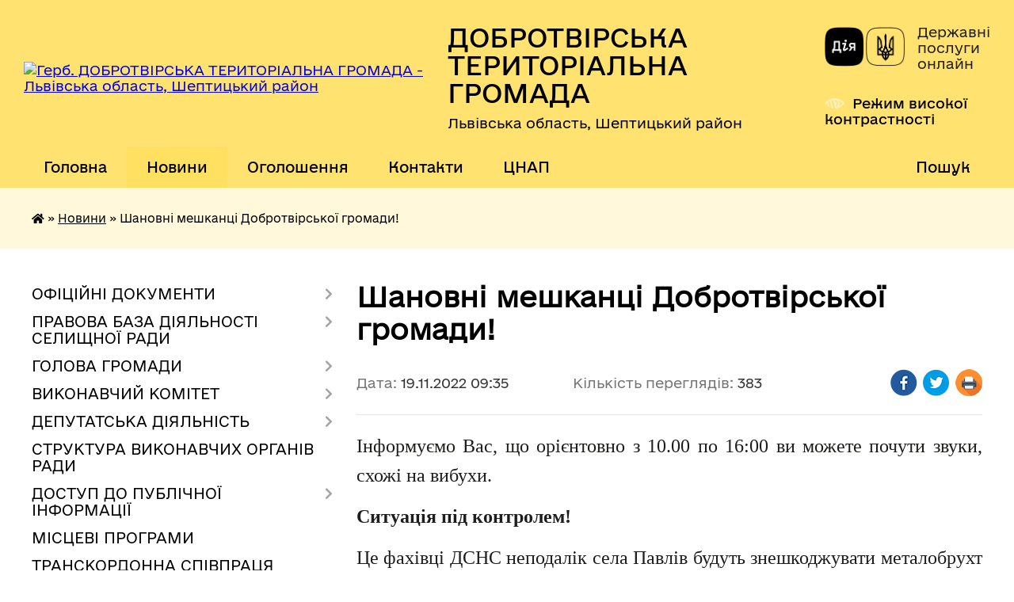

--- FILE ---
content_type: text/html; charset=UTF-8
request_url: https://dobrotvirska-gromada.gov.ua/news/1669023789/
body_size: 18389
content:
<!DOCTYPE html>
<html lang="uk">
<head>
	<!--[if IE]><meta http-equiv="X-UA-Compatible" content="IE=edge"><![endif]-->
	<meta charset="utf-8">
	<meta name="viewport" content="width=device-width, initial-scale=1">
	<!--[if IE]><script>
		document.createElement('header');
		document.createElement('nav');
		document.createElement('main');
		document.createElement('section');
		document.createElement('article');
		document.createElement('aside');
		document.createElement('footer');
		document.createElement('figure');
		document.createElement('figcaption');
	</script><![endif]-->
	<title>Шановні мешканці Добротвірської громади! | ДОБРОТВІРСЬКА ТЕРИТОРІАЛЬНА ГРОМАДА Львівська область, Шептицький район</title>
	<meta name="description" content="Інформуємо Вас, що орієнтовно з 10.00 по 16:00 ви можете почути звуки, схожі на вибухи.. . Ситуація під контролем!. . Це фахівці ДСНС неподалік села Павлів будуть знешкоджувати металобрухт окупантів, який воїни ППО раніше успішно приземлили">
	<meta name="keywords" content="Шановні, мешканці, Добротвірської, громади!, |, ДОБРОТВІРСЬКА, ТЕРИТОРІАЛЬНА, ГРОМАДА, Львівська, область,, Шептицький, район">

	
		<meta property="og:image" content="https://rada.info/upload/users_files/04374128/gerb/iC_1.png">
	<meta property="og:image:width" content="131">
	<meta property="og:image:height" content="140">
			<meta property="og:title" content="Шановні мешканці Добротвірської громади!">
			<meta property="og:description" content="Інформуємо Вас, що орієнтовно з 10.00 по 16:00 ви можете почути звуки, схожі на вибухи.">
			<meta property="og:type" content="article">
	<meta property="og:url" content="https://dobrotvirska-gromada.gov.ua/news/1669023789/">
		
		<link rel="apple-touch-icon" sizes="57x57" href="https://gromada.org.ua/apple-icon-57x57.png">
	<link rel="apple-touch-icon" sizes="60x60" href="https://gromada.org.ua/apple-icon-60x60.png">
	<link rel="apple-touch-icon" sizes="72x72" href="https://gromada.org.ua/apple-icon-72x72.png">
	<link rel="apple-touch-icon" sizes="76x76" href="https://gromada.org.ua/apple-icon-76x76.png">
	<link rel="apple-touch-icon" sizes="114x114" href="https://gromada.org.ua/apple-icon-114x114.png">
	<link rel="apple-touch-icon" sizes="120x120" href="https://gromada.org.ua/apple-icon-120x120.png">
	<link rel="apple-touch-icon" sizes="144x144" href="https://gromada.org.ua/apple-icon-144x144.png">
	<link rel="apple-touch-icon" sizes="152x152" href="https://gromada.org.ua/apple-icon-152x152.png">
	<link rel="apple-touch-icon" sizes="180x180" href="https://gromada.org.ua/apple-icon-180x180.png">
	<link rel="icon" type="image/png" sizes="192x192"  href="https://gromada.org.ua/android-icon-192x192.png">
	<link rel="icon" type="image/png" sizes="32x32" href="https://gromada.org.ua/favicon-32x32.png">
	<link rel="icon" type="image/png" sizes="96x96" href="https://gromada.org.ua/favicon-96x96.png">
	<link rel="icon" type="image/png" sizes="16x16" href="https://gromada.org.ua/favicon-16x16.png">
	<link rel="manifest" href="https://gromada.org.ua/manifest.json">
	<meta name="msapplication-TileColor" content="#ffffff">
	<meta name="msapplication-TileImage" content="https://gromada.org.ua/ms-icon-144x144.png">
	<meta name="theme-color" content="#ffffff">
	
	
		<meta name="robots" content="">
	
    	<link rel="stylesheet" href="https://cdnjs.cloudflare.com/ajax/libs/font-awesome/5.9.0/css/all.min.css" integrity="sha512-q3eWabyZPc1XTCmF+8/LuE1ozpg5xxn7iO89yfSOd5/oKvyqLngoNGsx8jq92Y8eXJ/IRxQbEC+FGSYxtk2oiw==" crossorigin="anonymous" referrerpolicy="no-referrer" />

    <link rel="preload" href="//gromada.org.ua/themes/diia/css/styles_vip.css?v=2.45" as="style">
	<link rel="stylesheet" href="//gromada.org.ua/themes/diia/css/styles_vip.css?v=2.45">
	
	<link rel="stylesheet" href="//gromada.org.ua/themes/diia/css/103753/theme_vip.css?v=1768622479">
		<!--[if lt IE 9]>
	<script src="https://oss.maxcdn.com/html5shiv/3.7.2/html5shiv.min.js"></script>
	<script src="https://oss.maxcdn.com/respond/1.4.2/respond.min.js"></script>
	<![endif]-->
	<!--[if gte IE 9]>
	<style type="text/css">
		.gradient { filter: none; }
	</style>
	<![endif]-->

</head>
<body class="">

	<a href="#top_menu" class="skip-link link" aria-label="Перейти до головного меню (Alt+1)" accesskey="1">Перейти до головного меню (Alt+1)</a>
	<a href="#left_menu" class="skip-link link" aria-label="Перейти до бічного меню (Alt+2)" accesskey="2">Перейти до бічного меню (Alt+2)</a>
    <a href="#main_content" class="skip-link link" aria-label="Перейти до головного вмісту (Alt+3)" accesskey="3">Перейти до текстового вмісту (Alt+3)</a>




			
	<div class="wrapper">
		<header>
			<div class="header_wrap">
				<div class="flex">					
					<div class="sitename">
						<div class="logo">
							<a href="https://dobrotvirska-gromada.gov.ua/" id="logo" aria-hidden="true" tabindex="-1" class="form_2">
								<img src="https://rada.info/upload/users_files/04374128/gerb/iC_1.png" alt="Герб. ДОБРОТВІРСЬКА ТЕРИТОРІАЛЬНА ГРОМАДА - Львівська область, Шептицький район">
							</a>
						</div>						
						<a href="https://dobrotvirska-gromada.gov.ua/" class="title">
							<span class="slogan_1">ДОБРОТВІРСЬКА ТЕРИТОРІАЛЬНА ГРОМАДА</span>
							<span class="slogan_2">Львівська область, Шептицький район</span>
						</a>
					</div>
					<div class="diia_logo_and_sitename">
						<div class="gov_ua_block">
							<a class="diia" href="https://diia.gov.ua/" target="_blank" rel="nofollow" title="Державні послуги онлайн"><img src="//gromada.org.ua/themes/diia/img/diia_logo.png" alt="Логотип Diia"></a>
							<span>Державні послуги<br>онлайн</span>
						</div>
												<div class="alt_link">
							<a href="#" rel="nofollow" aria-current="false" onclick="return set_special('d340f149dfaba2b7ebc3890291cd7a4e603742d4');">Режим високої контрастності</a>
						</div>
											</div>
				</div>				
				<section class="top_nav" aria-label="Головне меню">
					<nav class="main_menu" id="top_menu">
						<ul>
														<li class="">
								<a href="https://dobrotvirska-gromada.gov.ua/main/"><span>Головна</span></a>
																							</li>
														<li class="active">
								<a href="https://dobrotvirska-gromada.gov.ua/news/" aria-current="page"><span>Новини</span></a>
																							</li>
														<li class=" has-sub">
								<a href="https://dobrotvirska-gromada.gov.ua/ogoloshennya-10-21-31-22-01-2021/"><span>Оголошення</span></a>
																<button role="button" onclick="return show_next_level(this);" aria-expanded="false" aria-label="Показати підменю"></button>
																								<ul>
																		<li>
										<a role="button" href="https://dobrotvirska-gromada.gov.ua/viddil-osviti-kulturi-turizmu-molodi-ta-sportu-dobrotvirskoi-selischnoi-radi-12-20-40-02-06-2021/">Відділ освіти, культури, туризму, молоді та спорту Добротвірської селищної ради</a>
																													</li>
																										</ul>
															</li>
														<li class="">
								<a href="https://dobrotvirska-gromada.gov.ua/feedback/"><span>Контакти</span></a>
																							</li>
														<li class=" has-sub">
								<a href="https://dobrotvirska-gromada.gov.ua/viddil-z-pitan-nadannya-administrativnih-poslug-ta-derzhavnoi-reestracii-23-16-14-06-12-2021/"><span>ЦНАП</span></a>
																<button role="button" onclick="return show_next_level(this);" aria-expanded="false" aria-label="Показати підменю"></button>
																								<ul>
																		<li class="has-sub">
										<a role="button" href="https://dobrotvirska-gromada.gov.ua/struktura-cnap-14-33-43-08-12-2023/">Структура ЦНАП</a>
																				<button onclick="return show_next_level(this);" aria-expanded="false" aria-label="Показати підменю"></button>
																														<ul>
																						<li>
												<a href="https://dobrotvirska-gromada.gov.ua/viddaleni-robochi-miscya-16-05-43-04-08-2023/">Віддалені робочі місця</a>
											</li>
																																</ul>
																			</li>
																		<li>
										<a role="button" href="https://dobrotvirska-gromada.gov.ua/novini-19-04-33-07-12-2021/">Новини</a>
																													</li>
																		<li class="has-sub">
										<a role="button" href="https://dobrotvirska-gromada.gov.ua/kontaktna-informaciya-19-04-54-07-12-2021/">Контактна інформація</a>
																				<button onclick="return show_next_level(this);" aria-expanded="false" aria-label="Показати підменю"></button>
																														<ul>
																						<li>
												<a href="https://dobrotvirska-gromada.gov.ua/grafik-prijomu-subektiv-zvernen-14-20-18-17-10-2023/">Графік прийому суб'єктів звернень</a>
											</li>
																						<li>
												<a href="https://dobrotvirska-gromada.gov.ua/grafik-roboti-15-59-04-15-07-2022/">Графік роботи</a>
											</li>
																						<li>
												<a href="https://dobrotvirska-gromada.gov.ua/oplata-za-administrativni-poslugi-11-19-52-01-03-2023/">Оплата за адміністративні послуги</a>
											</li>
																																</ul>
																			</li>
																		<li class="has-sub">
										<a role="button" href="https://dobrotvirska-gromada.gov.ua/perelik-administrativnih-poslug-19-05-25-07-12-2021/">Перелік адміністративних послуг</a>
																				<button onclick="return show_next_level(this);" aria-expanded="false" aria-label="Показати підменю"></button>
																														<ul>
																						<li>
												<a href="https://dobrotvirska-gromada.gov.ua/informacijni-ta-tehnologichni-kartki-10-59-05-13-09-2023/">Інформаційні  та технологічні картки</a>
											</li>
																																</ul>
																			</li>
																		<li class="has-sub">
										<a role="button" href="https://dobrotvirska-gromada.gov.ua/informacijnij-portal-dlya-veteraniv-zahisnikiv-ta-zahisnic-ukraini-15-20-26-28-11-2023/">Інформаційний портал для ветеранів, Захисників та Захисниць України</a>
																				<button onclick="return show_next_level(this);" aria-expanded="false" aria-label="Показати підменю"></button>
																														<ul>
																						<li>
												<a href="https://dobrotvirska-gromada.gov.ua/dlya-rodin-zniklih-bezvisti-zahisnikiv-ta-zahisnic-algoritm-dij-10-46-16-23-10-2025/">Для родин зниклих безвісти захисників  та захисниць: алгоритм дій</a>
											</li>
																						<li>
												<a href="https://dobrotvirska-gromada.gov.ua/eveteran-12-02-58-23-10-2025/">е-Ветеран</a>
											</li>
																						<li>
												<a href="https://dobrotvirska-gromada.gov.ua/edine-vikno-veterana-16-28-54-21-10-2025/">Єдине вікно ветерана</a>
											</li>
																																</ul>
																			</li>
																		<li>
										<a role="button" href="https://dobrotvirska-gromada.gov.ua/normativni-dokumenti-19-04-16-07-12-2021/">Нормативні документи</a>
																													</li>
																		<li>
										<a role="button" href="https://dobrotvirska-gromada.gov.ua/normativno-zakonodavcha-baza-yaka-vikoristovuetsya-u-roboti-16-00-41-15-07-2022/">Нормативно - законодавча база, яка використовується у роботі</a>
																													</li>
																		<li>
										<a role="button" href="https://dobrotvirska-gromada.gov.ua/portal-derzhavnih-elektronnih-poslug-16-25-59-27-02-2023/">Портал державних електронних послуг</a>
																													</li>
																		<li>
										<a role="button" href="https://dobrotvirska-gromada.gov.ua/zapitannya-ta-vidpovidi-11-11-13-10-03-2023/">Запитання та відповіді</a>
																													</li>
																		<li>
										<a role="button" href="https://dobrotvirska-gromada.gov.ua/zviti-17-24-28-10-07-2023/">Звіти</a>
																													</li>
																										</ul>
															</li>
																				</ul>
					</nav>
					&nbsp;
					<button class="menu-button" id="open-button"><i class="fas fa-bars"></i> Меню сайту</button>
					<a href="https://dobrotvirska-gromada.gov.ua/search/" rel="nofollow" class="search_button" title="Перейти на сторінку пошуку">Пошук</a>
				</section>
				
			</div>
		</header>
				
		<nav class="bread_crumbs" aria-label="Навігаційний ланцюжок">
		<div  xmlns:v="http://rdf.data-vocabulary.org/#"><a href="https://dobrotvirska-gromada.gov.ua/" title="Головна сторінка"><i class="fas fa-home"></i></a> &raquo; <a href="https://dobrotvirska-gromada.gov.ua/news/" aria-current="page">Новини</a>  &raquo; <span aria-current="page">Шановні мешканці Добротвірської громади!</span></div>
	</nav>
	
	<section class="center_block">
		<div class="row">
			<div class="grid-30 fr">
				<aside>
				
										
					<nav class="sidebar_menu" id="left_menu" aria-label="Бічне меню">
						<ul>
														<li class=" has-sub">
								<a href="https://dobrotvirska-gromada.gov.ua/docs/"><span>ОФІЦІЙНІ ДОКУМЕНТИ</span></a>
																<button role="button" onclick="return show_next_level(this);" aria-expanded="false" aria-label="Показати підменю"></button>
																								<ul>
																		<li class=" has-sub">
										<a href="https://dobrotvirska-gromada.gov.ua/rishennya-sesij-17-23-48-22-01-2021/"><span>Рішення сесій</span></a>
																				<button role="button" onclick="return show_next_level(this);" aria-expanded="false" aria-label="Показати підменю"></button>
																														<ul>
																						<li><a href="https://dobrotvirska-gromada.gov.ua/rishennya-2oi-sesii-dobrotvirskoi-selischnoi-radi-17-25-14-22-01-2021/"><span>Рішення 1-ої сесії від 24.11.2020</span></a></li>
																						<li><a href="https://dobrotvirska-gromada.gov.ua/rishennya-1oi-sesii-17-25-43-22-01-2021/"><span>Рішення 2-ої сесії від 21.12.2020</span></a></li>
																						<li><a href="https://dobrotvirska-gromada.gov.ua/rishennya-3oi-sesii-17-27-03-22-01-2021/"><span>Рішення 3-ої сесії від 24.12.2020</span></a></li>
																						<li><a href="https://dobrotvirska-gromada.gov.ua/rishennya-4oi-pozachergovoi-sesii-17-27-39-22-01-2021/"><span>Рішення 4-ої позачергової сесії від 22.01.2021</span></a></li>
																						<li><a href="https://dobrotvirska-gromada.gov.ua/rishennya-5oi-sesii-vid-17032021-15-00-38-19-03-2021/"><span>Рішення 5-ої сесії від 17.03.2021</span></a></li>
																						<li><a href="https://dobrotvirska-gromada.gov.ua/rishennya-6oi-sesii-vid-20042021-16-29-58-27-04-2021/"><span>Рішення 6-ої сесії від 20.04.2021</span></a></li>
																						<li><a href="https://dobrotvirska-gromada.gov.ua/rishennya-7oi-sesii-vid-28052021-10-13-16-03-06-2021/"><span>Рішення 7-ої сесії від 28.05.2021</span></a></li>
																						<li><a href="https://dobrotvirska-gromada.gov.ua/rishennya-8oi-sesii-vid-01072021-17-56-09-07-07-2021/"><span>Рішення 8-ої сесії від 01.07.2021</span></a></li>
																						<li><a href="https://dobrotvirska-gromada.gov.ua/rishennya-9oi-sesii-vid-29072021-17-14-03-05-08-2021/"><span>Рішення 9-ої сесії від 29.07.2021</span></a></li>
																						<li><a href="https://dobrotvirska-gromada.gov.ua/rishennya-10oi-sesii-vid-18082021-15-35-58-25-08-2021/"><span>Рішення 10-ої сесії від 18.08.2021</span></a></li>
																						<li><a href="https://dobrotvirska-gromada.gov.ua/rishennya-11sesii-vid-07092021-09-32-18-10-09-2021/"><span>Рішення 11-ої сесії від 07.09.2021</span></a></li>
																						<li><a href="https://dobrotvirska-gromada.gov.ua/rishennya-12oi-sesii-vid-15102021-15-16-50-22-10-2021/"><span>Рішення 12-ої сесії від 15.10.2021</span></a></li>
																						<li><a href="https://dobrotvirska-gromada.gov.ua/rishennya-13oi-sesii-vid-23112021-15-03-10-29-11-2021/"><span>Рішення 13-ої сесії від 23.11.2021</span></a></li>
																						<li><a href="https://dobrotvirska-gromada.gov.ua/rishennya-14sesii-vid-15122021-17-16-31-20-12-2021/"><span>Рішення 14-ої сесії від 15.12.2021</span></a></li>
																						<li><a href="https://dobrotvirska-gromada.gov.ua/rishennya-15oi-sesii-vid-30122021-15-44-15-30-12-2021/"><span>Рішення 15-ої сесії від 30.12.2021</span></a></li>
																						<li><a href="https://dobrotvirska-gromada.gov.ua/rishennya-16oi-sesii-vid-18022022-17-02-09-28-04-2022/"><span>Рішення 16-ої сесії від 18.02.2022</span></a></li>
																						<li><a href="https://dobrotvirska-gromada.gov.ua/rishennya-17sesii-vid-06032022-12-59-12-13-05-2022/"><span>Рішення 17-ої сесії від 06.03.2022</span></a></li>
																						<li><a href="https://dobrotvirska-gromada.gov.ua/rishennya-18sesii-vid-22032022-13-00-32-13-05-2022/"><span>Рішення 18-ої сесії від 22.03.2022</span></a></li>
																						<li><a href="https://dobrotvirska-gromada.gov.ua/rishennya-19sesii-vid-04052022-13-01-12-13-05-2022/"><span>Рішення 19-ої сесії від 04.05.2022</span></a></li>
																						<li><a href="https://dobrotvirska-gromada.gov.ua/rishennya-20oi-sesii-vid-20052022-09-46-23-24-05-2022/"><span>Рішення 20-ої сесії від 20.05.2022</span></a></li>
																						<li><a href="https://dobrotvirska-gromada.gov.ua/rishennya-21oi-sesii-vid-07072022-14-59-21-15-07-2022/"><span>Рішення 21-ої сесії</span></a></li>
																						<li><a href="https://dobrotvirska-gromada.gov.ua/rishennya-22sesii-vid-16082022-13-46-37-23-08-2022/"><span>Рішення 22-сесії від 16.08.2022</span></a></li>
																						<li><a href="https://dobrotvirska-gromada.gov.ua/rishennya-23oi-sesii-14-56-08-26-09-2022/"><span>Рішення 23-ої сесії</span></a></li>
																						<li><a href="https://dobrotvirska-gromada.gov.ua/rishennya-24oi-sesii-16-12-21-14-11-2022/"><span>Рішення 24-ої сесії</span></a></li>
																						<li><a href="https://dobrotvirska-gromada.gov.ua/rishennya-25-sesii-vid-09122022-16-36-51-15-12-2022/"><span>Рішення 25 сесії</span></a></li>
																						<li><a href="https://dobrotvirska-gromada.gov.ua/rishennya-26oi-sesii-vid-21022023-12-20-42-27-02-2023/"><span>Рішення 26-ої сесії від 21.02.2023</span></a></li>
																						<li><a href="https://dobrotvirska-gromada.gov.ua/rishennya-27oi-sesii-vid-06042023-16-37-14-12-04-2023/"><span>Рішення 27-ої сесії від 06.04.2023</span></a></li>
																						<li><a href="https://dobrotvirska-gromada.gov.ua/rishennya-28oi-sesii-vid-10052023-17-02-49-16-05-2023/"><span>Рішення 28-ої сесії від 10.05.2023</span></a></li>
																						<li><a href="https://dobrotvirska-gromada.gov.ua/rishennya-29oi-sesii-vid-09062023-20-45-03-16-06-2023/"><span>Рішення 29-ої сесії від 09.06.2023</span></a></li>
																						<li><a href="https://dobrotvirska-gromada.gov.ua/rishennya-30oi-sesii-vid-04072023-11-54-01-10-07-2023/"><span>Рішення 30-ої сесії від 04.07.2023</span></a></li>
																						<li><a href="https://dobrotvirska-gromada.gov.ua/tridcyat-persha-sesiya-vid-14072023-14-23-24-14-07-2023/"><span>Рішення 31-ої сесія від 14.07.2023</span></a></li>
																						<li><a href="https://dobrotvirska-gromada.gov.ua/rishennya-32oi-sesiya-vid-11082023-16-33-23-18-08-2023/"><span>Рішення 32-ої сесія від 11.08.2023</span></a></li>
																						<li><a href="https://dobrotvirska-gromada.gov.ua/rishennya-33oi-sesiya-vid-12092023-13-42-11-19-09-2023/"><span>Рішення 33-ої сесія від 12.09.2023</span></a></li>
																						<li><a href="https://dobrotvirska-gromada.gov.ua/rishennya-34oi-sesiya-vid-17102023-14-14-25-23-10-2023/"><span>Рішення 34-ої сесії</span></a></li>
																						<li><a href="https://dobrotvirska-gromada.gov.ua/rishennya-35oi-sesii-vid-15122023-16-01-15-22-12-2023/"><span>Рішення 35-ої сесії від 15.12.2023</span></a></li>
																						<li><a href="https://dobrotvirska-gromada.gov.ua/rishennya-36oi-sesii-vid-22122023-16-14-18-29-12-2023/"><span>Рішення 36-ої сесії від 22.12.2023</span></a></li>
																						<li><a href="https://dobrotvirska-gromada.gov.ua/rishennya-37oi-sesii-vid-26012024-17-04-47-31-01-2024/"><span>Рішення 37-ої сесії від 26.01.2024</span></a></li>
																						<li><a href="https://dobrotvirska-gromada.gov.ua/rishennya-38sesii-vid-21022024-10-58-43-29-02-2024/"><span>Рішення 38-сесії від 21.02.2024</span></a></li>
																						<li><a href="https://dobrotvirska-gromada.gov.ua/rishennya-39sesii-vid-16042024-17-08-55-23-04-2024/"><span>Рішення 39-сесії від 16.04.2024</span></a></li>
																						<li><a href="https://dobrotvirska-gromada.gov.ua/rishennya-40oi-sesii-21-58-20-14-06-2024/"><span>Рішення 40-ої сесії</span></a></li>
																						<li><a href="https://dobrotvirska-gromada.gov.ua/rishennya-41oi-sesii-vid-12072024-11-51-54-16-07-2024/"><span>Рішення 41-ої сесії від 12.07.2024</span></a></li>
																						<li><a href="https://dobrotvirska-gromada.gov.ua/rishennya-42oi-sesiya-vid-13082024-15-01-13-19-08-2024/"><span>Рішення 42-ої сесія від 13.08.2024</span></a></li>
																						<li><a href="https://dobrotvirska-gromada.gov.ua/rishennya-43oi-sesiya-vid-06092024-16-30-40-10-09-2024/"><span>Рішення 43-ої позачергової сесія від 06.09.2024</span></a></li>
																						<li><a href="https://dobrotvirska-gromada.gov.ua/rishennya-44oi-sesii-12-56-18-18-09-2024/"><span>Рішення 44-ої сесії</span></a></li>
																						<li><a href="https://dobrotvirska-gromada.gov.ua/rishennya-45oi-sesiya-vid-14112024-12-28-49-22-11-2024/"><span>Рішення 45-ої сесія від 14.11.2024</span></a></li>
																						<li><a href="https://dobrotvirska-gromada.gov.ua/rishennya-46sesii-vid-18122024-12-23-19-24-12-2024/"><span>Рішення 46-сесії від 18.12.2024</span></a></li>
																						<li><a href="https://dobrotvirska-gromada.gov.ua/rishennya-47i-sesii-vid-24012025-10-41-42-31-01-2025/"><span>Рішення 47-ї сесії від 24.01.2025</span></a></li>
																						<li><a href="https://dobrotvirska-gromada.gov.ua/49-sesiya-vid-21032025-14-58-30-28-03-2025/"><span>Рішення 49-ї сесії від 21.03.2025</span></a></li>
																						<li><a href="https://dobrotvirska-gromada.gov.ua/rishennya-48i-sesii-vid-21022025-17-06-50-26-02-2025/"><span>Рішення 48-ї сесії від 21.02.2025</span></a></li>
																						<li><a href="https://dobrotvirska-gromada.gov.ua/rishennya-50i-sesii-vid-02052025-15-04-54-12-05-2025/"><span>Рішення 50-ї сесії від 02.05.2025</span></a></li>
																						<li><a href="https://dobrotvirska-gromada.gov.ua/rishennya-51i-sesii-vid-10062025-16-56-25-17-06-2025/"><span>Рішення 51-ї сесії від 10.06.2025</span></a></li>
																						<li><a href="https://dobrotvirska-gromada.gov.ua/rishennya-52i-sesii-vid-08072025-13-05-33-15-07-2025/"><span>Рішення 52-ї сесії від 08.07.2025</span></a></li>
																						<li><a href="https://dobrotvirska-gromada.gov.ua/rishennya-53i-sesii-vid-15082025-11-25-34-22-08-2025/"><span>Рішення 53-ї сесії від 15.08.2025</span></a></li>
																						<li><a href="https://dobrotvirska-gromada.gov.ua/rishennya-54i-sesii-vid-29082025-10-38-32-01-09-2025/"><span>Рішення 54-ї сесії від 29.08.2025</span></a></li>
																						<li><a href="https://dobrotvirska-gromada.gov.ua/rishennya-55i-sesii-14-56-40-30-09-2025/"><span>Рішення 55-ї сесії</span></a></li>
																						<li><a href="https://dobrotvirska-gromada.gov.ua/rishennya-56i-sesii-vid-18112025-15-37-59-25-11-2025/"><span>Рішення 56-ї сесії від 18.11.2025</span></a></li>
																						<li><a href="https://dobrotvirska-gromada.gov.ua/rishennya-58i-sesii-vid-18122025-23-09-30-19-12-2025/"><span>Рішення 58-ї сесії</span></a></li>
																						<li><a href="https://dobrotvirska-gromada.gov.ua/rishennya-57i-sesii-vid-12122025-17-18-57-17-12-2025/"><span>Рішення 57-ї сесії від 12.12.2025</span></a></li>
																																</ul>
																			</li>
																		<li class=" has-sub">
										<a href="https://dobrotvirska-gromada.gov.ua/rezultati-vidkritogo-poimennogo-golosuvannya-17-28-45-22-01-2021/"><span>Результати відкритого поіменного голосування</span></a>
																				<button role="button" onclick="return show_next_level(this);" aria-expanded="false" aria-label="Показати підменю"></button>
																														<ul>
																						<li><a href="https://dobrotvirska-gromada.gov.ua/persha-sesiya-17-29-19-22-01-2021/"><span>Перша сесія</span></a></li>
																						<li><a href="https://dobrotvirska-gromada.gov.ua/druga-sesiya-17-29-42-22-01-2021/"><span>Друга сесія</span></a></li>
																						<li><a href="https://dobrotvirska-gromada.gov.ua/tretya-sesiya-17-30-05-22-01-2021/"><span>Третя сесія</span></a></li>
																						<li><a href="https://dobrotvirska-gromada.gov.ua/chetverta-pozachergova-sesiya-17-30-33-22-01-2021/"><span>Четверта позачергова сесія</span></a></li>
																						<li><a href="https://dobrotvirska-gromada.gov.ua/pyata-sesiya-vid-17032021-16-38-32-16-03-2021/"><span>П'ята сесія від 17.03.2021</span></a></li>
																						<li><a href="https://dobrotvirska-gromada.gov.ua/shosta-sesiya-vid-20042021-19-27-33-20-04-2021/"><span>Шоста сесія від 20.04.2021</span></a></li>
																						<li><a href="https://dobrotvirska-gromada.gov.ua/soma-sesiya-vid-28052021-12-59-05-28-05-2021/"><span>Сьома сесія від 28.05.2021</span></a></li>
																						<li><a href="https://dobrotvirska-gromada.gov.ua/vosma-sesiya-vid-01072021-15-55-02-01-07-2021/"><span>Восьма сесія від 01.07.2021</span></a></li>
																						<li><a href="https://dobrotvirska-gromada.gov.ua/devyata-sesiya-vid-29072021-16-04-07-29-07-2021/"><span>Дев'ята сесія від 29.07.2021</span></a></li>
																						<li><a href="https://dobrotvirska-gromada.gov.ua/desyata-sesiya-vid-18082021-17-27-05-18-08-2021/"><span>Десята сесія від 18.08.2021</span></a></li>
																						<li><a href="https://dobrotvirska-gromada.gov.ua/odinadcyata-sesiya-vid-07092021-21-26-02-07-09-2021/"><span>Одинадцята сесія від 07.09.2021</span></a></li>
																						<li><a href="https://dobrotvirska-gromada.gov.ua/dvanadcyata-sesiya-vid-15102021-16-14-06-15-10-2021/"><span>Дванадцята сесія від 15.10.2021</span></a></li>
																						<li><a href="https://dobrotvirska-gromada.gov.ua/trinadcyata-sesiya-vid-23112021-14-25-13-23-11-2021/"><span>Тринадцята сесія від 23.11.2021</span></a></li>
																						<li><a href="https://dobrotvirska-gromada.gov.ua/chotirnadcyata-sesiya-vid-15122021-09-18-16-22-12-2021/"><span>Чотирнадцята сесія від 15.12.2021</span></a></li>
																						<li><a href="https://dobrotvirska-gromada.gov.ua/pyatnadcyata-sesiya-vid-30122021-12-45-50-31-12-2021/"><span>П'ятнадцята сесія від 30.12.2021</span></a></li>
																						<li><a href="https://dobrotvirska-gromada.gov.ua/shistnadcyata-sesiya-vid-18022022-12-24-29-18-02-2022/"><span>Шістнадцята сесія від 18.02.2022</span></a></li>
																						<li><a href="https://dobrotvirska-gromada.gov.ua/simnadcyata-sesiya-vid-06032022-15-13-57-05-05-2022/"><span>Сімнадцята сесія від 06.03.2022</span></a></li>
																						<li><a href="https://dobrotvirska-gromada.gov.ua/visimnadcyata-sesiya-vid-vid-22032022-15-15-03-05-05-2022/"><span>Вісімнадцята сесія від від 22.03.2022</span></a></li>
																						<li><a href="https://dobrotvirska-gromada.gov.ua/devyatnadcyata-sesiya-vid-04052022-15-15-31-05-05-2022/"><span>Дев'ятнадцята сесія від 04.05.2022</span></a></li>
																						<li><a href="https://dobrotvirska-gromada.gov.ua/dvadcyata-sesiya-vid-20052022-15-06-20-20-05-2022/"><span>Двадцята сесія від 20.05.2022</span></a></li>
																						<li><a href="https://dobrotvirska-gromada.gov.ua/dvadcyat-persha-sesiya-vid-07072022-15-15-39-07-07-2022/"><span>Двадцять перша сесія</span></a></li>
																						<li><a href="https://dobrotvirska-gromada.gov.ua/dvadcyat-druga-sesiya-vid-16082022-17-05-03-16-08-2022/"><span>Двадцять друга сесія від 16.08.2022</span></a></li>
																						<li><a href="https://dobrotvirska-gromada.gov.ua/dvadcyat-tretya-sesiya-vid-160922-12-17-22-17-09-2022/"><span>Двадцять третя сесія від 16.09.2022</span></a></li>
																						<li><a href="https://dobrotvirska-gromada.gov.ua/dvadcyat-chetverta-sesiya-vid-08112022-14-30-45-08-11-2022/"><span>Двадцять четверта сесія від 08.11.2022</span></a></li>
																						<li><a href="https://dobrotvirska-gromada.gov.ua/dvadcyat-pyata-sesiya-vid-09122022-21-50-06-10-12-2022/"><span>Двадцять п'ята сесія</span></a></li>
																						<li><a href="https://dobrotvirska-gromada.gov.ua/dvadcyat-shosta-sesiya-vid-21022023-15-24-04-21-02-2023/"><span>Двадцять шоста сесія від 21.02.2023</span></a></li>
																						<li><a href="https://dobrotvirska-gromada.gov.ua/dvadcyat-soma-sesiya-vid-06042023-15-12-51-06-04-2023/"><span>Двадцять сьома сесія від 06.04.2023</span></a></li>
																						<li><a href="https://dobrotvirska-gromada.gov.ua/dvadcyat-vosma-sesiya-vid-10052023-12-53-56-10-05-2023/"><span>Двадцять восьма сесія від 10.05.2023</span></a></li>
																						<li><a href="https://dobrotvirska-gromada.gov.ua/dvadcyat-devyata-sesiya-vid-09062023-15-42-30-09-06-2023/"><span>Двадцять дев'ята сесія від 09.06.2023</span></a></li>
																						<li><a href="https://dobrotvirska-gromada.gov.ua/tridcyata-sesiya-vid-04072023-16-54-41-04-07-2023/"><span>Тридцята сесія від 04.07.2023</span></a></li>
																						<li><a href="https://dobrotvirska-gromada.gov.ua/tridcyat-persha-sesiya-vid-14072023-14-17-11-14-07-2023/"><span>Тридцять перша сесія від 14.07.2023</span></a></li>
																						<li><a href="https://dobrotvirska-gromada.gov.ua/tridcyat-druga-sesiya-vid-11082023-15-50-44-11-08-2023/"><span>Тридцять друга сесія від 11.08.2023</span></a></li>
																						<li><a href="https://dobrotvirska-gromada.gov.ua/tridcyat-tretya-sesiya-vid-12092023-17-07-29-12-09-2023/"><span>Тридцять третя сесія від 12.09.2023</span></a></li>
																						<li><a href="https://dobrotvirska-gromada.gov.ua/tridcyat-chetverta-sesiya-vid-17102023-15-20-41-17-10-2023/"><span>Тридцять четверта сесія</span></a></li>
																						<li><a href="https://dobrotvirska-gromada.gov.ua/35sesiya-vid-15122023-15-46-05-15-12-2023/"><span>35-сесія від 15.12.2023</span></a></li>
																						<li><a href="https://dobrotvirska-gromada.gov.ua/tridcyat-shosta-sesiya-12-54-29-22-12-2023/"><span>Тридцять шоста сесія від 22.12.2023</span></a></li>
																						<li><a href="https://dobrotvirska-gromada.gov.ua/tridcyat-soma-sesiya-vid-26012024-16-17-14-26-01-2024/"><span>Тридцять сьома сесія від 26.01.2024</span></a></li>
																						<li><a href="https://dobrotvirska-gromada.gov.ua/tridcyat-vosma-sesiya-vid-21022024-09-22-43-22-02-2024/"><span>Тридцять восьма сесія від 21.02.2024</span></a></li>
																						<li><a href="https://dobrotvirska-gromada.gov.ua/tridcyat-devyata-sesiya-vid-16042024-16-18-37-16-04-2024/"><span>Тридцять дев'ята сесія від 16.04.2024</span></a></li>
																						<li><a href="https://dobrotvirska-gromada.gov.ua/sorokova-sesiya-vid-06062024-16-50-34-06-06-2024/"><span>Сорокова сесія від 06.06.2024</span></a></li>
																						<li><a href="https://dobrotvirska-gromada.gov.ua/sorok-persha-sesiya-vid-12072024-14-59-24-12-07-2024/"><span>Сорок перша сесія від 12.07.2024</span></a></li>
																						<li><a href="https://dobrotvirska-gromada.gov.ua/rishennya-56i-sesii-vid-18112025-15-06-58-18-11-2025/"><span>П'ятдесят шоста сесія від 18.11.2025</span></a></li>
																						<li><a href="https://dobrotvirska-gromada.gov.ua/pyatdesyat-vosma-sesiya-vid-18122025-16-42-12-18-12-2025/"><span>П'ятдесят восьма сесія</span></a></li>
																						<li><a href="https://dobrotvirska-gromada.gov.ua/sorok-druga-sesiya-vid-13082024-10-46-19-14-08-2024/"><span>Сорок друга сесія від 13.08.2024</span></a></li>
																						<li><a href="https://dobrotvirska-gromada.gov.ua/pyatdesyat-soma-sesiya-vid-12122025-18-21-42-13-12-2025/"><span>П'ятдесят сьома сесія від 12.12.2025</span></a></li>
																						<li><a href="https://dobrotvirska-gromada.gov.ua/pyatdesyat-pyata-sesiya-vid-23092025-17-19-21-23-09-2025/"><span>П'ятдесят п'ята сесія</span></a></li>
																						<li><a href="https://dobrotvirska-gromada.gov.ua/sorok-tretya-sesiya-vid-06092024-16-13-49-06-09-2024/"><span>Сорок третя сесія від 06.09.2024</span></a></li>
																						<li><a href="https://dobrotvirska-gromada.gov.ua/sorok-chetverta-sesiya-vid-16092024-16-44-20-16-09-2024/"><span>Сорок четверта сесія</span></a></li>
																						<li><a href="https://dobrotvirska-gromada.gov.ua/sorok-pyata-sesiya-15-33-12-14-11-2024/"><span>Сорок п'ята сесія від 14.11.2024</span></a></li>
																						<li><a href="https://dobrotvirska-gromada.gov.ua/pyatdesyat-chetverta-sesiya-vid-29082025-10-37-44-01-09-2025/"><span>П'ятдесят четверта сесія від 29.08.2025</span></a></li>
																						<li><a href="https://dobrotvirska-gromada.gov.ua/pyatdesyat-tretya-sesiya-vid-15082025-10-36-18-16-08-2025/"><span>П'ятдесят третя сесія від 15.08.2025</span></a></li>
																						<li><a href="https://dobrotvirska-gromada.gov.ua/pyatdesyat-druga-sesiya-vid-08072025-13-37-55-08-07-2025/"><span>П'ятдесят друга сесія від 08.07.2025</span></a></li>
																						<li><a href="https://dobrotvirska-gromada.gov.ua/sorok-shosta-sesiya-vid-18122024-21-08-52-18-12-2024/"><span>Сорок шоста сесія від 18.12.2024</span></a></li>
																						<li><a href="https://dobrotvirska-gromada.gov.ua/pyatdesyat-persha-sesiya-vid-10062025-16-24-23-10-06-2025/"><span>П'ятдесят перша сесія від 10.06.2025</span></a></li>
																						<li><a href="https://dobrotvirska-gromada.gov.ua/sorok-vosma-sesiya-vid-21022025-14-27-01-21-02-2025/"><span>Сорок восьма сесія від 21.02.2025</span></a></li>
																						<li><a href="https://dobrotvirska-gromada.gov.ua/sorok-soma-sesiya-14-21-55-24-01-2025/"><span>Сорок сьома сесія від 24.01.2025</span></a></li>
																						<li><a href="https://dobrotvirska-gromada.gov.ua/pyatdesyata-sesiya-vid-02052025-16-25-11-02-05-2025/"><span>П'ятдесята сесія від 02.05.2025</span></a></li>
																						<li><a href="https://dobrotvirska-gromada.gov.ua/sorok-devyata-sesiya-vid-21032025-14-23-38-21-03-2025/"><span>Сорок дев'ята сесія від 21.03.2025</span></a></li>
																																</ul>
																			</li>
																		<li class="">
										<a href="https://dobrotvirska-gromada.gov.ua/proekti-rishen-17-15-34-12-04-2021/"><span>Проєкти рішень</span></a>
																													</li>
																										</ul>
															</li>
														<li class=" has-sub">
								<a href="https://dobrotvirska-gromada.gov.ua/pravova-baza-diyalnosti-selischnoi-radi-17-34-07-27-01-2021/"><span>ПРАВОВА БАЗА ДІЯЛЬНОСТІ СЕЛИЩНОЇ РАДИ</span></a>
																<button role="button" onclick="return show_next_level(this);" aria-expanded="false" aria-label="Показати підменю"></button>
																								<ul>
																		<li class="">
										<a href="https://dobrotvirska-gromada.gov.ua/reglament-roboti-dobrotvirskoi-selischnoi-radi-11-19-56-02-02-2021/"><span>Регламент роботи Добротвірської селищної ради</span></a>
																													</li>
																		<li class="">
										<a href="https://dobrotvirska-gromada.gov.ua/polozhennya-pro-postijni-komisii-11-45-05-05-02-2021/"><span>Положення про постійні комісії</span></a>
																													</li>
																										</ul>
															</li>
														<li class=" has-sub">
								<a href="https://dobrotvirska-gromada.gov.ua/golova-gromadi-00-15-18-17-01-2021/"><span>ГОЛОВА ГРОМАДИ</span></a>
																<button role="button" onclick="return show_next_level(this);" aria-expanded="false" aria-label="Показати підменю"></button>
																								<ul>
																		<li class="">
										<a href="https://dobrotvirska-gromada.gov.ua/grafik-osobistogo-prijomu-gromadyan-17-23-42-27-01-2021/"><span>Графік особистого прийому громадян</span></a>
																													</li>
																										</ul>
															</li>
														<li class=" has-sub">
								<a href="https://dobrotvirska-gromada.gov.ua/vikonavchij-komitet-13-49-22-25-01-2021/"><span>ВИКОНАВЧИЙ КОМІТЕТ</span></a>
																<button role="button" onclick="return show_next_level(this);" aria-expanded="false" aria-label="Показати підменю"></button>
																								<ul>
																		<li class="">
										<a href="https://dobrotvirska-gromada.gov.ua/personalnij-sklad-vikonavchogo-komitetu-14-24-42-25-01-2021/"><span>Персональний склад виконавчого комітету</span></a>
																													</li>
																		<li class="">
										<a href="https://dobrotvirska-gromada.gov.ua/komisii-10-00-09-04-08-2021/"><span>Комісії при виконавчому комітеті</span></a>
																													</li>
																		<li class="">
										<a href="https://dobrotvirska-gromada.gov.ua/proekti-rishen-14-25-34-25-01-2021/"><span>Проєкти рішень</span></a>
																													</li>
																		<li class=" has-sub">
										<a href="https://dobrotvirska-gromada.gov.ua/rishennya-14-25-56-25-01-2021/"><span>Рішення</span></a>
																				<button role="button" onclick="return show_next_level(this);" aria-expanded="false" aria-label="Показати підменю"></button>
																														<ul>
																						<li><a href="https://dobrotvirska-gromada.gov.ua/zasidannya-vikonavchogo-komitetu-vid-25112025-12-36-59-01-12-2025/"><span>Засідання виконавчого комітету від 25.11.2025</span></a></li>
																						<li><a href="https://dobrotvirska-gromada.gov.ua/zasidannya-vikonavchogo-komitetu-vid-05122025-16-36-28-09-12-2025/"><span>Засідання виконавчого комітету від 05.12.2025</span></a></li>
																						<li><a href="https://dobrotvirska-gromada.gov.ua/zasidannya-vikonavchogo-komitetu-vid-08122025-10-39-37-10-12-2025/"><span>Засідання виконавчого комітету від 08.12.2025</span></a></li>
																						<li><a href="https://dobrotvirska-gromada.gov.ua/zasidannya-vikonavchogo-komitetu-vid-30122025-10-34-09-06-01-2026/"><span>Засідання виконавчого комітету від 30.12.2025</span></a></li>
																						<li><a href="https://dobrotvirska-gromada.gov.ua/zasidannya-vikonavchogo-komitetu-vid-24102025-09-19-46-29-10-2025/"><span>Засідання виконавчого комітету від 24.10.2025</span></a></li>
																						<li><a href="https://dobrotvirska-gromada.gov.ua/zasidannya-vikonavchogo-komitetu-vid-10102025-14-31-29-10-10-2025/"><span>Засідання виконавчого комітету від 10.10.2025</span></a></li>
																						<li><a href="https://dobrotvirska-gromada.gov.ua/zasidannya-vikonavchogo-komitetu-vid-26092025-15-40-06-29-09-2025/"><span>Засідання виконавчого комітету від 26.09.2025</span></a></li>
																						<li><a href="https://dobrotvirska-gromada.gov.ua/zasidannya-vikonavchogo-komitetu-09092025-15-06-04-10-09-2025/"><span>Засідання виконавчого комітету 09.09.2025</span></a></li>
																						<li><a href="https://dobrotvirska-gromada.gov.ua/zasidannya-vikonavchogo-komitetu-vid-13082025-16-52-38-18-08-2025/"><span>Засідання виконавчого комітету від 13.08.2025</span></a></li>
																						<li><a href="https://dobrotvirska-gromada.gov.ua/zasidannya-vikonavchogo-komitetu-vid-24072025-15-50-13-25-07-2025/"><span>Засідання виконавчого комітету від 24.07.2025</span></a></li>
																						<li><a href="https://dobrotvirska-gromada.gov.ua/zasidannya-vikonavchogo-komitetu-01072025-11-05-35-04-07-2025/"><span>Засідання виконавчого комітету 01.07.2025</span></a></li>
																						<li><a href="https://dobrotvirska-gromada.gov.ua/zasidannya-vikonavchogo-komitetu-10062025-14-33-15-20-06-2025/"><span>Засідання виконавчого комітету 10.06.2025</span></a></li>
																						<li><a href="https://dobrotvirska-gromada.gov.ua/rishennya-vikonavchogo-komitetu-vid-16052025-12-50-53-26-05-2025/"><span>Засідання виконавчого комітету від 16.05.2025</span></a></li>
																						<li><a href="https://dobrotvirska-gromada.gov.ua/zasidannya-vikonavchogo-komitetu-08042025-09-09-34-11-04-2025/"><span>Засідання виконавчого комітету 08.04.2025</span></a></li>
																						<li><a href="https://dobrotvirska-gromada.gov.ua/zasidannya-vikonavchogo-komitetu-17012025-15-48-25-20-01-2025/"><span>Засідання виконавчого комітету 17.01.2025</span></a></li>
																						<li><a href="https://dobrotvirska-gromada.gov.ua/zasidannya-24012025-17-01-51-27-01-2025/"><span>Засідання виконавчого комітету 24.01.2025</span></a></li>
																						<li><a href="https://dobrotvirska-gromada.gov.ua/zasidannya-vikonavchogo-komitetu-10122020-15-55-58-28-01-2021/"><span>Засідання виконавчого комітету 10.12.2020</span></a></li>
																						<li><a href="https://dobrotvirska-gromada.gov.ua/zasidannya-vikonavchogo-komitetu-21012021-14-24-10-28-01-2021/"><span>Засідання виконавчого комітету 21.01.2021</span></a></li>
																						<li><a href="https://dobrotvirska-gromada.gov.ua/rishennya-vid-25022021-15-31-47-12-03-2021/"><span>Засідання виконавчого комітету 25.02.2021</span></a></li>
																						<li><a href="https://dobrotvirska-gromada.gov.ua/rishennya-vid-05042021-10-47-30-09-04-2021/"><span>Засідання виконавчого комітету 05.04.2021</span></a></li>
																						<li><a href="https://dobrotvirska-gromada.gov.ua/zasidannya-vikonavchogo-komitetu-vid-03052021-10-31-17-11-05-2021/"><span>Засідання виконавчого комітету 03.05.2021</span></a></li>
																						<li><a href="https://dobrotvirska-gromada.gov.ua/zasidannya-vikonavchogo-komitetu-07052021-11-50-23-13-05-2021/"><span>Засідання виконавчого комітету 07.05.2021</span></a></li>
																						<li><a href="https://dobrotvirska-gromada.gov.ua/zasidannya-vikonavchogo-komitetu-vid-17062021-11-55-11-23-06-2021/"><span>Засідання виконавчого комітету 17.06.2021</span></a></li>
																						<li><a href="https://dobrotvirska-gromada.gov.ua/zasidannya-vikonavchogo-komitetu-vid-07092021-17-11-55-08-09-2021/"><span>Засідання виконавчого комітету від 07.09.2021</span></a></li>
																						<li><a href="https://dobrotvirska-gromada.gov.ua/zasidannya-vikonavchogo-komitetu-vid-13102021-14-26-03-20-10-2021/"><span>Засідання виконавчого комітету від 13.10.2021</span></a></li>
																						<li><a href="https://dobrotvirska-gromada.gov.ua/zasidannya-vikonavchogo-komitetu-vid-30112021-17-06-05-06-12-2021/"><span>Засідання виконавчого комітету від 30.11.2021</span></a></li>
																						<li><a href="https://dobrotvirska-gromada.gov.ua/zasidannya-vikonavchogo-komitetu-vid-21122021-16-17-29-23-12-2021/"><span>Засідання виконавчого комітету від 21.12.2021</span></a></li>
																						<li><a href="https://dobrotvirska-gromada.gov.ua/zasidannya-vikonavchogo-komitetu-vid-10022022-12-07-51-16-02-2022/"><span>Засідання виконавчого комітету від 10.02.2022</span></a></li>
																						<li><a href="https://dobrotvirska-gromada.gov.ua/zasidannya-vikonavchogo-komitetu-vid-23032022-13-41-16-05-05-2022/"><span>Засідання виконавчого комітету від 23.03.2022</span></a></li>
																						<li><a href="https://dobrotvirska-gromada.gov.ua/zasidannya-vikonavchogo-komitetu-vid-23032022-08-57-39-20-04-2022/"><span>Засідання виконавчого комітету від 13.04.2022</span></a></li>
																						<li><a href="https://dobrotvirska-gromada.gov.ua/zasidannya-vikonavchogo-komitetu-vid-13052022-13-14-16-18-05-2022/"><span>Засідання виконавчого комітету від 13.05.2022</span></a></li>
																						<li><a href="https://dobrotvirska-gromada.gov.ua/zasidannya-vikonavchogo-komitetu-vid-24062022-16-42-21-29-06-2022/"><span>Засідання виконавчого комітету від 24.06.2022</span></a></li>
																						<li><a href="https://dobrotvirska-gromada.gov.ua/zasidannya-vikonavchogo-komitetu-vid-29082022-14-25-07-01-09-2022/"><span>Засідання виконавчого комітету від 29.08.2022</span></a></li>
																						<li><a href="https://dobrotvirska-gromada.gov.ua/zasidannya-vikonavchogo-komitetu-vid-30092022-10-41-06-12-10-2022/"><span>Засідання виконавчого комітету від 30.09.2022</span></a></li>
																						<li><a href="https://dobrotvirska-gromada.gov.ua/zasidannya-vikonavchogo-komitetu-vid-20102022-10-54-09-24-10-2022/"><span>Засідання виконавчого комітету від 20.10.2022</span></a></li>
																						<li><a href="https://dobrotvirska-gromada.gov.ua/zasidannya-vikonavchogo-komitetu-vid-01112022-11-40-29-04-11-2022/"><span>Засідання виконавчого комітету від 01.11.2022</span></a></li>
																						<li><a href="https://dobrotvirska-gromada.gov.ua/zasidannya-vikonavchogo-komitetu-vid-25112022-11-03-05-05-12-2022/"><span>Засідання виконавчого комітету від 25.11.2022</span></a></li>
																						<li><a href="https://dobrotvirska-gromada.gov.ua/zasidannya-vikonavchogo-komitetu-vid-30122022-15-25-02-05-01-2023/"><span>Засідання виконавчого комітету від 30.12.2022</span></a></li>
																						<li><a href="https://dobrotvirska-gromada.gov.ua/zasidannya-vikonavchogo-komitetu-14022023-12-25-48-22-02-2023/"><span>Засідання виконавчого комітету від 14.02.2023</span></a></li>
																						<li><a href="https://dobrotvirska-gromada.gov.ua/zasidannya-vikonavchogo-komitetu-vid-24032023-09-42-41-30-03-2023/"><span>Засідання виконавчого комітету від 24.03.2023</span></a></li>
																						<li><a href="https://dobrotvirska-gromada.gov.ua/zasidannya-vikonavchogo-komitetu-vid-05052023-10-21-38-17-05-2023/"><span>Засідання виконавчого комітету від 05.05.2023</span></a></li>
																						<li><a href="https://dobrotvirska-gromada.gov.ua/zasidannya-vikonavchogo-komitetu-vid-02062023-16-26-31-08-06-2023/"><span>Засідання виконавчого комітету від 02.06.2023</span></a></li>
																						<li><a href="https://dobrotvirska-gromada.gov.ua/zasidannya-vikonavchogo-komitetu-vid-11072023-15-51-24-14-07-2023/"><span>Засідання виконавчого комітету від 11.07.2023</span></a></li>
																						<li><a href="https://dobrotvirska-gromada.gov.ua/zasidannya-vikonavchogo-komitetu-vid-07082023-16-20-36-11-08-2023/"><span>Засідання виконавчого комітету від 07.08.2023</span></a></li>
																						<li><a href="https://dobrotvirska-gromada.gov.ua/zasidannya-vikonavchogo-komitetu-27092023-08-48-21-29-09-2023/"><span>Засідання виконавчого комітету від 27.09.2023</span></a></li>
																						<li><a href="https://dobrotvirska-gromada.gov.ua/zasidannya-vikonavchogo-komitetu-02112023-12-31-12-07-11-2023/"><span>Засідання виконавчого комітету від 02.11.2023</span></a></li>
																						<li><a href="https://dobrotvirska-gromada.gov.ua/zasidannya-vikonavchogo-komitetu-vid-16112023-09-20-25-22-11-2023/"><span>Засідання виконавчого комітету від 16.11.2023</span></a></li>
																						<li><a href="https://dobrotvirska-gromada.gov.ua/zasidannya-vikonavchogo-komitetu-vid-24112023-11-14-24-04-12-2023/"><span>Засідання виконавчого комітету від 24.11.2023</span></a></li>
																						<li><a href="https://dobrotvirska-gromada.gov.ua/zasidannya-vikonavchogo-komitetu-vid-22122023-09-12-23-31-12-2023/"><span>Засідання виконавчого комітету від 22.12.2023</span></a></li>
																						<li><a href="https://dobrotvirska-gromada.gov.ua/zasidannya-vikonavchogo-komitetu-vid-06022024-10-24-38-08-02-2024/"><span>Засідання виконавчого комітету від 06.02.2024</span></a></li>
																						<li><a href="https://dobrotvirska-gromada.gov.ua/zasidannya-vikonavchogo-komitetu-vid-23022024-15-46-32-27-02-2024/"><span>Засідання виконавчого комітету від 23.02.2024</span></a></li>
																						<li><a href="https://dobrotvirska-gromada.gov.ua/zasidannya-vikonavchogo-komitetu-vid-15032024-11-51-55-22-03-2024/"><span>Засідання виконавчого комітету від 15.03.2024</span></a></li>
																						<li><a href="https://dobrotvirska-gromada.gov.ua/zasidannya-vikonavchogo-komitetu-vid-27032024-11-59-01-01-04-2024/"><span>Засідання виконавчого комітету від 27.03.2024</span></a></li>
																						<li><a href="https://dobrotvirska-gromada.gov.ua/zasidannya-vikonavchogo-komitetu-vid-29042024-16-38-08-30-04-2024/"><span>Засідання виконавчого комітету від 29.04.2024</span></a></li>
																						<li><a href="https://dobrotvirska-gromada.gov.ua/zasidannya-vikonavchogo-komitetu-vid-17052024-16-44-58-21-05-2024/"><span>Засідання виконавчого комітету від 17.05.2024</span></a></li>
																						<li><a href="https://dobrotvirska-gromada.gov.ua/zasidannya-vikonavchogo-komitetu-vid-31052024-15-03-57-31-05-2024/"><span>Засідання виконавчого комітету від 31.05.2024</span></a></li>
																						<li><a href="https://dobrotvirska-gromada.gov.ua/zasidannya-vikonavchogo-komitetu-vid-18062024-12-07-41-09-07-2024/"><span>Засідання виконавчого комітету від 18.06.2024</span></a></li>
																						<li><a href="https://dobrotvirska-gromada.gov.ua/zasidannya-vikonavchogo-komitetu-vid-04072024-09-09-41-09-07-2024/"><span>Засідання виконавчого комітету від 04.07.2024</span></a></li>
																						<li><a href="https://dobrotvirska-gromada.gov.ua/zasidannya-vikonavchogo-komitetu-vid-10092024-17-12-09-10-09-2024/"><span>Засідання виконавчого комітету від 10.09.2024</span></a></li>
																						<li><a href="https://dobrotvirska-gromada.gov.ua/zasidannya-vikonavchogo-komitetu-vid-20092024-12-16-59-25-09-2024/"><span>Засідання виконавчого комітету від 20.09.2024</span></a></li>
																						<li><a href="https://dobrotvirska-gromada.gov.ua/zasidannya-vikonavchogo-komitetu-vid-21102024-15-34-52-04-11-2024/"><span>Засідання виконавчого комітету від 21.10.2024</span></a></li>
																						<li><a href="https://dobrotvirska-gromada.gov.ua/zasidannya-vikonavchogo-komitetu-vid-27112024-09-31-29-02-12-2024/"><span>Засідання виконавчого комітету від 27.11.2024</span></a></li>
																						<li><a href="https://dobrotvirska-gromada.gov.ua/zasidannya-vikonavchogo-komitetu-30122024-15-47-07-02-01-2025/"><span>Засідання виконавчого комітету 30.12.2024</span></a></li>
																																</ul>
																			</li>
																		<li class="">
										<a href="https://dobrotvirska-gromada.gov.ua/reglament-14-30-26-25-01-2021/"><span>Регламент</span></a>
																													</li>
																		<li class="">
										<a href="https://dobrotvirska-gromada.gov.ua/poryadok-dennij-zasidan-vikonavchogo-komitetu-11-46-29-24-02-2021/"><span>Порядок денний засідань виконавчого комітету</span></a>
																													</li>
																										</ul>
															</li>
														<li class=" has-sub">
								<a href="https://dobrotvirska-gromada.gov.ua/deputati-00-16-54-17-01-2021/"><span>ДЕПУТАТСЬКА ДІЯЛЬНІСТЬ</span></a>
																<button role="button" onclick="return show_next_level(this);" aria-expanded="false" aria-label="Показати підменю"></button>
																								<ul>
																		<li class="">
										<a href="https://dobrotvirska-gromada.gov.ua/spisok-deputativ-17-28-18-27-01-2021/"><span>Список депутатів</span></a>
																													</li>
																		<li class="">
										<a href="https://dobrotvirska-gromada.gov.ua/sklad-deputatskih-komisij-17-28-53-27-01-2021/"><span>Склад депутатських комісій</span></a>
																													</li>
																		<li class="">
										<a href="https://dobrotvirska-gromada.gov.ua/postijni-komisii-radi-11-54-01-15-08-2024/"><span>Робота постійних комісій ради</span></a>
																													</li>
																		<li class="">
										<a href="https://dobrotvirska-gromada.gov.ua/grafik-zasidan-postijnih-komisij-10-06-00-16-06-2021/"><span>Графік засідань постійних комісій</span></a>
																													</li>
																		<li class="">
										<a href="https://dobrotvirska-gromada.gov.ua/sesii-16-05-54-06-09-2024/"><span>Сесії</span></a>
																													</li>
																										</ul>
															</li>
														<li class="">
								<a href="https://dobrotvirska-gromada.gov.ua/struktura-vikonavchih-organiv-radi-17-26-39-27-01-2021/"><span>СТРУКТУРА ВИКОНАВЧИХ ОРГАНІВ РАДИ</span></a>
																							</li>
														<li class=" has-sub">
								<a href="https://dobrotvirska-gromada.gov.ua/dostup-do-publichnoi-informacii-11-22-06-02-02-2021/"><span>ДОСТУП ДО ПУБЛІЧНОЇ ІНФОРМАЦІЇ</span></a>
																<button role="button" onclick="return show_next_level(this);" aria-expanded="false" aria-label="Показати підменю"></button>
																								<ul>
																		<li class="">
										<a href="https://dobrotvirska-gromada.gov.ua/zakon-ukraini-pro-dostup-do-publichnoi-informacii-11-50-31-02-02-2021/"><span>Закон України "Про доступ до публічної інформації"</span></a>
																													</li>
																										</ul>
															</li>
														<li class="">
								<a href="https://dobrotvirska-gromada.gov.ua/miscevi-programi-11-20-28-02-02-2021/"><span>МІСЦЕВІ ПРОГРАМИ</span></a>
																							</li>
														<li class="">
								<a href="https://dobrotvirska-gromada.gov.ua/transkordonna-spivpracya-11-45-42-07-07-2025/"><span>ТРАНСКОРДОННА СПІВПРАЦЯ</span></a>
																							</li>
														<li class=" has-sub">
								<a href="https://dobrotvirska-gromada.gov.ua/regulyatorna-diyalnist-12-44-09-05-02-2021/"><span>РЕГУЛЯТОРНА ДІЯЛЬНІСТЬ</span></a>
																<button role="button" onclick="return show_next_level(this);" aria-expanded="false" aria-label="Показати підменю"></button>
																								<ul>
																		<li class="">
										<a href="https://dobrotvirska-gromada.gov.ua/plan-z-pidgotovki-regulyatornih-aktiv-12-45-05-05-02-2021/"><span>План з підготовки регуляторних актів</span></a>
																													</li>
																		<li class="">
										<a href="https://dobrotvirska-gromada.gov.ua/pereglyad-regulyatornih-aktiv-12-45-36-05-02-2021/"><span>Перегляд регуляторних актів</span></a>
																													</li>
																										</ul>
															</li>
														<li class=" has-sub">
								<a href="https://dobrotvirska-gromada.gov.ua/publichni-zakupivli-12-21-38-10-02-2021/"><span>ПУБЛІЧНІ ЗАКУПІВЛІ</span></a>
																<button role="button" onclick="return show_next_level(this);" aria-expanded="false" aria-label="Показати підменю"></button>
																								<ul>
																		<li class="">
										<a href="https://dobrotvirska-gromada.gov.ua/obҐruntuvannya-tehnichnih ta yakisnih harakteristik predmeta-zakupivli-jogo-ochikuvanoi-vartosti-ta-abo-rozmiru-bjudzhetnogo-priznachen-12-24-19-10-02/"><span>Обґрунтування технічних та якісних характеристик предмета закупівлі</span></a>
																													</li>
																										</ul>
															</li>
														<li class=" has-sub">
								<a href="https://dobrotvirska-gromada.gov.ua/strategiya-rozvitku-dobrotvirskoi-gromadi-09-55-53-29-10-2021/"><span>СТРАТЕГІЯ РОЗВИТКУ ДОБРОТВІРСЬКОЇ ГРОМАДИ</span></a>
																<button role="button" onclick="return show_next_level(this);" aria-expanded="false" aria-label="Показати підменю"></button>
																								<ul>
																		<li class="">
										<a href="https://dobrotvirska-gromada.gov.ua/zasidannya-robochoi-grupi-10-17-20-29-10-2021/"><span>Засідання робочої групи</span></a>
																													</li>
																		<li class="">
										<a href="https://dobrotvirska-gromada.gov.ua/ekonomichnij-profil-dobrotvirskoi-gromadi-2021-10-22-45-29-10-2021/"><span>Економічний профіль Добротвірської громади 2021</span></a>
																													</li>
																										</ul>
															</li>
														<li class=" has-sub">
								<a href="https://dobrotvirska-gromada.gov.ua/zvernennya-gromadyan-10-06-09-05-01-2023/"><span>ЗВЕРНЕННЯ ГРОМАДЯН</span></a>
																<button role="button" onclick="return show_next_level(this);" aria-expanded="false" aria-label="Показати підменю"></button>
																								<ul>
																		<li class="">
										<a href="https://dobrotvirska-gromada.gov.ua/informaciya-pro-robotu-zi-zvernennyami-gromadyan-u-dobrotvirskij-selischnij-radi-u-2025-roci-15-23-24-03-04-2025/"><span>Інформація про роботу зі зверненнями громадян у Добротвірській селищній раді у 2025 році</span></a>
																													</li>
																		<li class="">
										<a href="https://dobrotvirska-gromada.gov.ua/zrazok-napisannya-zvernen-09-22-42-17-08-2023/"><span>ЗРАЗКИ ЗВЕРНЕНЬ</span></a>
																													</li>
																		<li class="">
										<a href="https://dobrotvirska-gromada.gov.ua/grafik-prijomu-gromadyan-10-06-49-05-01-2023/"><span>ГРАФІК ПРИЙОМУ ГРОМАДЯН</span></a>
																													</li>
																		<li class="">
										<a href="https://dobrotvirska-gromada.gov.ua/informaciya-pro-robotu-zi-zvernennyami-gromadyan-u-dobrotvirskij-selischnij-radi-u-2023-roci-11-54-15-05-01-2024/"><span>Інформація про роботу зі зверненнями громадян у Добротвірській селищній раді у 2023 році</span></a>
																													</li>
																		<li class="">
										<a href="https://dobrotvirska-gromada.gov.ua/informaciya-pro-robotu-zi-zvernennyami-gromadyan-u-dobrotvirskij-selischnij-radi-u-2024-roci-14-23-58-30-08-2024/"><span>Інформація про роботу зі зверненнями громадян у Добротвірській селищній раді у 2024 році</span></a>
																													</li>
																										</ul>
															</li>
														<li class="">
								<a href="https://dobrotvirska-gromada.gov.ua/informaciya-dlya-osib-yaki-znajshli-prihistok-u-nashij-gromadi-12-03-07-22-05-2025/"><span>ІНФОРМАЦІЯ ДЛЯ ОСІБ, ЯКІ ЗНАЙШЛИ ПРИХИСТОК У НАШІЙ ГРОМАДІ</span></a>
																							</li>
														<li class=" has-sub">
								<a href="https://dobrotvirska-gromada.gov.ua/elektronna-demokratiya-10-49-56-21-09-2023/"><span>ЕЛЕКТРОННА ДЕМОКРАТІЯ</span></a>
																<button role="button" onclick="return show_next_level(this);" aria-expanded="false" aria-label="Показати підменю"></button>
																								<ul>
																		<li class="">
										<a href="https://dobrotvirska-gromada.gov.ua/elektronni-zvernennya-10-51-20-21-09-2023/"><span>Електронні звернення</span></a>
																													</li>
																		<li class="">
										<a href="https://dobrotvirska-gromada.gov.ua/elektronni-konsultacii-11-58-42-30-11-2023/"><span>Електронні консультації</span></a>
																													</li>
																		<li class="">
										<a href="https://dobrotvirska-gromada.gov.ua/elektronni-peticii-12-01-19-30-11-2023/"><span>ЕЛЕКТРОННІ ПЕТИЦІЇ</span></a>
																													</li>
																										</ul>
															</li>
														<li class=" has-sub">
								<a href="https://dobrotvirska-gromada.gov.ua/komunalnij-zaklad-centr-nadannya-socialnih-poslug-dobrotvirskoi-selischnoi-radi-sheptickogo-rajonu-lvivskoi-oblasti-16-55-20-30-07-2025/"><span>КОМУНАЛЬНИЙ ЗАКЛАД  «ЦЕНТР НАДАННЯ СОЦІАЛЬНИХ ПОСЛУГ ДОБРОТВІРСЬКОЇ СЕЛИЩНОЇ РАДИ ШЕПТИЦЬКОГО РАЙОНУ ЛЬВІВСЬКОЇ ОБЛАСТІ»</span></a>
																<button role="button" onclick="return show_next_level(this);" aria-expanded="false" aria-label="Показати підменю"></button>
																								<ul>
																		<li class="">
										<a href="https://dobrotvirska-gromada.gov.ua/zagalni-vidomosti-09-21-18-31-07-2025/"><span>Загальні відомості</span></a>
																													</li>
																		<li class="">
										<a href="https://dobrotvirska-gromada.gov.ua/struktura-09-22-55-31-07-2025/"><span>Кількісний та персональний склад</span></a>
																													</li>
																		<li class="">
										<a href="https://dobrotvirska-gromada.gov.ua/bazovi-socialni-poslugi-09-28-58-31-07-2025/"><span>Базові соціальні послуги</span></a>
																													</li>
																		<li class="">
										<a href="https://dobrotvirska-gromada.gov.ua/novini-09-47-03-31-07-2025/"><span>Новини</span></a>
																													</li>
																										</ul>
															</li>
														<li class=" has-sub">
								<a href="https://dobrotvirska-gromada.gov.ua/sluzhba-u-spravah-ditej-16-18-54-12-09-2025/"><span>СЛУЖБА У СПРАВАХ ДІТЕЙ</span></a>
																<button role="button" onclick="return show_next_level(this);" aria-expanded="false" aria-label="Показати підменю"></button>
																								<ul>
																		<li class="">
										<a href="https://dobrotvirska-gromada.gov.ua/struktura-16-21-02-12-09-2025/"><span>Структура</span></a>
																													</li>
																		<li class="">
										<a href="https://dobrotvirska-gromada.gov.ua/zavdannya-ta-funkcii-sluzhbi-16-22-09-12-09-2025/"><span>ЗАВДАННЯ ТА ФУНКЦІЇ СЛУЖБИ</span></a>
																													</li>
																		<li class="">
										<a href="https://dobrotvirska-gromada.gov.ua/novini-16-22-46-12-09-2025/"><span>Новини</span></a>
																													</li>
																										</ul>
															</li>
														<li class="">
								<a href="https://dobrotvirska-gromada.gov.ua/ku-gromadskij-prostir-osa-11-45-39-31-03-2025/"><span>КУ "ГРОМАДСЬКИЙ ПРОСТІР "ОСА"</span></a>
																							</li>
														<li class=" has-sub">
								<a href="https://dobrotvirska-gromada.gov.ua/finansovij-viddil-dobrotvirskoi-selischnoi-radi-09-34-29-10-02-2021/"><span>ФІНАНСОВИЙ ВІДДІЛ ДОБРОТВІРСЬКОЇ СЕЛИЩНОЇ РАДИ</span></a>
																<button role="button" onclick="return show_next_level(this);" aria-expanded="false" aria-label="Показати підменю"></button>
																								<ul>
																		<li class="">
										<a href="https://dobrotvirska-gromada.gov.ua/prognoz-bjudzhetu-11-46-56-20-08-2025/"><span>Прогноз бюджету</span></a>
																													</li>
																		<li class="">
										<a href="https://dobrotvirska-gromada.gov.ua/zviti-pro-vikonannya-bjudzhetu-10-45-55-12-04-2021/"><span>Звіти про виконання бюджету</span></a>
																													</li>
																		<li class="">
										<a href="https://dobrotvirska-gromada.gov.ua/rishennya-sesij-pro-vnesennya-zmin-do-pokaznikiv-selischnogo-bjudzhetu-08-54-41-12-04-2021/"><span>Рішення сесій Про внесення змін до показників селищного бюджету</span></a>
																													</li>
																		<li class="">
										<a href="https://dobrotvirska-gromada.gov.ua/pasporti-bjudzhetnih-program-09-38-53-10-02-2021/"><span>Паспорти бюджетних програм</span></a>
																													</li>
																		<li class="">
										<a href="https://dobrotvirska-gromada.gov.ua/bjudzhetni-zapiti-18-59-19-07-12-2021/"><span>Бюджетні запити</span></a>
																													</li>
																		<li class="">
										<a href="https://dobrotvirska-gromada.gov.ua/ogoloshennya-12-32-36-02-12-2022/"><span>Оголошення</span></a>
																													</li>
																										</ul>
															</li>
														<li class=" has-sub">
								<a href="https://dobrotvirska-gromada.gov.ua/viddil-buhgalterskogo-obliku-zvitnosti-ta-gospodarskoi-diyalnosti-15-08-05-03-12-2021/"><span>ВІДДІЛ БУХГАЛТЕРСЬКОГО ОБЛІКУ, ЗВІТНОСТІ ТА ГОСПОДАРСЬКОЇ ДІЯЛЬНОСТІ</span></a>
																<button role="button" onclick="return show_next_level(this);" aria-expanded="false" aria-label="Показати підменю"></button>
																								<ul>
																		<li class="">
										<a href="https://dobrotvirska-gromada.gov.ua/oblikova-politika-15-09-31-03-12-2021/"><span>Облікова політика</span></a>
																													</li>
																		<li class="">
										<a href="https://dobrotvirska-gromada.gov.ua/bjudzhetni-zapiti-18-38-46-10-12-2021/"><span>Бюджетні запити</span></a>
																													</li>
																		<li class="">
										<a href="https://dobrotvirska-gromada.gov.ua/pasporti-bjudzhetnih-program-10-14-23-07-02-2022/"><span>Паспорти бюджетних програм</span></a>
																													</li>
																										</ul>
															</li>
														<li class=" has-sub">
								<a href="https://dobrotvirska-gromada.gov.ua/viddil-osviti-kulturi-turizmu-molodi-ta-sportu-23-45-23-06-12-2021/"><span>ВІДДІЛ ОСВІТИ, КУЛЬТУРИ, ТУРИЗМУ, МОЛОДІ ТА СПОРТУ</span></a>
																<button role="button" onclick="return show_next_level(this);" aria-expanded="false" aria-label="Показати підменю"></button>
																								<ul>
																		<li class="">
										<a href="https://dobrotvirska-gromada.gov.ua/publichni-zakupivli-15-33-15-05-03-2024/"><span>Публічні закупівлі</span></a>
																													</li>
																		<li class="">
										<a href="https://dobrotvirska-gromada.gov.ua/bjudzhetni-zapiti-23-48-59-06-12-2021/"><span>Бюджетні запити</span></a>
																													</li>
																		<li class="">
										<a href="https://dobrotvirska-gromada.gov.ua/pasporti-bjudzhetnih-program-miscevogo-bjudzhetu-na-2022-rik-17-09-19-16-02-2022/"><span>Паспорти бюджетних програм місцевого бюджету на 2022 рік</span></a>
																													</li>
																		<li class="">
										<a href="https://dobrotvirska-gromada.gov.ua/pasporti-bjudzhetnih-program-miscevogo-bjudzhetu-na-2023-rik-15-07-43-07-03-2023/"><span>Паспорти бюджетних програм місцевого бюджету на 2023 рік</span></a>
																													</li>
																										</ul>
															</li>
														<li class=" has-sub">
								<a href="https://dobrotvirska-gromada.gov.ua/komunalne-nekomercijne-pidpriemstvo-dobrotvirska-miska-likarnya-11-37-46-11-06-2021/"><span>КОМУНАЛЬНЕ НЕКОМЕРЦІЙНЕ ПІДПРИЄМСТВО "ДОБРОТВІРСЬКА МІСЬКА ЛІКАРНЯ"</span></a>
																<button role="button" onclick="return show_next_level(this);" aria-expanded="false" aria-label="Показати підменю"></button>
																								<ul>
																		<li class="">
										<a href="https://dobrotvirska-gromada.gov.ua/novini-16-44-54-21-09-2023/"><span>Новини</span></a>
																													</li>
																		<li class="">
										<a href="https://dobrotvirska-gromada.gov.ua/centr-ohoroni-zoru-u-dobrotvirskij-miskij-likarni-14-58-34-23-02-2023/"><span>" ЦЕНТР ОХОРОНИ ЗОРУ "</span></a>
																													</li>
																		<li class="">
										<a href="https://dobrotvirska-gromada.gov.ua/reabilitacijne-viddilennya-09-26-22-24-02-2023/"><span>" РЕАБІЛІТАЦІЙНЕ ВІДДІЛЕННЯ "</span></a>
																													</li>
																		<li class="">
										<a href="https://dobrotvirska-gromada.gov.ua/kliniko-diagnostichna-laboratoriya-09-43-09-24-02-2023/"><span>" КЛІНІКО - ДІАГНОСТИЧНА ЛАБОРАТОРІЯ "</span></a>
																													</li>
																		<li class="">
										<a href="https://dobrotvirska-gromada.gov.ua/vidomosti-pro-likarski-zasobipreparati-pridbani-za-bjudzhetni-koshti-16-46-54-16-08-2023/"><span>Відомості про лікарські засоби/препарати</span></a>
																													</li>
																		<li class="">
										<a href="https://dobrotvirska-gromada.gov.ua/dani-pro-medichne-obladnannya-komunalnogo-zakladu-ohoroni-zdorovya-16-54-04-16-08-2023/"><span>Дані про медичне обладнання комунального закладу охорони здоров'я</span></a>
																													</li>
																										</ul>
															</li>
														<li class="">
								<a href="https://dobrotvirska-gromada.gov.ua/dobrotvirske-komunalne-pidpriemstvo-pidpriemstvo-po-obslugovuvannju-zhitla-11-36-53-11-06-2021/"><span>ДОБРОТВІРСЬКЕ КОМУНАЛЬНЕ ПІДПРИЄМСТВО "ПІДПРИЄМСТВО ПО ОБСЛУГОВУВАННЮ ЖИТЛА"</span></a>
																							</li>
														<li class="">
								<a href="https://dobrotvirska-gromada.gov.ua/reestr-teritorialnih-ugod-kolektivnih-dogovoriv-zmin-i-dopovnen-do-nih-09-56-44-03-08-2021/"><span>РЕЄСТР ТЕРИТОРІАЛЬНИХ УГОД, КОЛЕКТИВНИХ ДОГОВОРІВ, ЗМІН ТА ДОПОВНЕНЬ ДО НИХ</span></a>
																							</li>
														<li class="">
								<a href="https://dobrotvirska-gromada.gov.ua/komisiya-z-pitan-tehnogennoekologichnoi-bezpeki-ta-nadzvichajnih-situacij-dobrotvirskoi-selischnoi-radi-11-37-59-19-03-2021/"><span>КОМІСІЯ З ПИТАНЬ ТЕХНОГЕННО-ЕКОЛОГІЧНОЇ БЕЗПЕКИ ТА НАДЗВИЧАЙНИХ СИТУАЦІЙ ДОБРОТВІРСЬКОЇ СЕЛИЩНОЇ РАДИ</span></a>
																							</li>
														<li class=" has-sub">
								<a href="https://dobrotvirska-gromada.gov.ua/civilnij-zahist-08-29-11-02-03-2021/"><span>ЦИВІЛЬНИЙ ЗАХИСТ</span></a>
																<button role="button" onclick="return show_next_level(this);" aria-expanded="false" aria-label="Показати підменю"></button>
																								<ul>
																		<li class="">
										<a href="https://dobrotvirska-gromada.gov.ua/poryadok-zapovnennya-ta-perebuvannya-v-sporudah-fondu-zahisnih-sporud-civilnogo-zahistu-10-45-08-19-12-2023/"><span>Порядок заповнення та перебування в спорудах фонду захисних споруд цивільного захисту</span></a>
																													</li>
																		<li class="">
										<a href="https://dobrotvirska-gromada.gov.ua/shtrafi-za-porushennya-pozhezhnoi-bezpeki-14-38-47-16-03-2021/"><span>Штрафи за порушення пожежної безпеки</span></a>
																													</li>
																										</ul>
															</li>
														<li class=" has-sub">
								<a href="https://dobrotvirska-gromada.gov.ua/monitoring-ta-ocinka-stupenya-bezbarernosti-obektiv-fizichnogo-otochennya-i-poslug-dlya-osib-z-invalidnistju-11-23-41-15-12-2021/"><span>МОНІТОРИНГ ТА ОЦІНКА СТУПЕНЯ БЕЗБАР'ЄРНОСТІ ОБ'ЄКТІВ ФІЗИЧНОГО ОТОЧЕННЯ І ПОСЛУГ ДЛЯ ОСІБ З ІНВАЛІДНІСТЮ</span></a>
																<button role="button" onclick="return show_next_level(this);" aria-expanded="false" aria-label="Показати підменю"></button>
																								<ul>
																		<li class=" has-sub">
										<a href="https://dobrotvirska-gromada.gov.ua/informaciya-pro-provedennya-upravitelyami-ob’ektiv-obstezhennya-ta-ocinki-stupenya-bezbar’ernosti-ob’ektiv-fizichnogo-otochennya-i-pos-14-46-26-22-02-2023/"><span>Інформація про проведення управителями об’єктів обстеження та оцінки ступеня безбар’єрності об’єктів фізичного оточення і послуг для осіб з інвалідністю (2022 рік)</span></a>
																				<button role="button" onclick="return show_next_level(this);" aria-expanded="false" aria-label="Показати підменю"></button>
																														<ul>
																						<li><a href="https://dobrotvirska-gromada.gov.ua/selische-dobrotvir-14-48-32-22-02-2023/"><span>селище Добротвір</span></a></li>
																						<li><a href="https://dobrotvirska-gromada.gov.ua/neznanivskij-starostinskij-okrug-14-48-52-22-02-2023/"><span>Незнанівський старостинський округ</span></a></li>
																						<li><a href="https://dobrotvirska-gromada.gov.ua/polonichnivskij-starostinskij-okrug-14-49-23-22-02-2023/"><span>Полоничнівський старостинський округ</span></a></li>
																						<li><a href="https://dobrotvirska-gromada.gov.ua/sileckij-starostinskij-okrug-14-49-40-22-02-2023/"><span>Сілецький старостинський округ</span></a></li>
																						<li><a href="https://dobrotvirska-gromada.gov.ua/starodobrotvirskij-starostinskij-okrug-14-50-27-22-02-2023/"><span>Стародобротвірський старостинський округ</span></a></li>
																																</ul>
																			</li>
																		<li class=" has-sub">
										<a href="https://dobrotvirska-gromada.gov.ua/informaciya-pro-provedennya-upravitelyami-ob’ektiv-obstezhennya-ta-ocinki-stupenya-bezbar’ernosti-ob’ektiv-fizichnogo-otochennya-i-pos-13-09-41-17-12-/"><span>Інформація про проведення управителями об’єктів обстеження та оцінки ступеня безбар’єрності об’єктів фізичного оточення і послуг для осіб з інвалідністю (2021 рік)</span></a>
																				<button role="button" onclick="return show_next_level(this);" aria-expanded="false" aria-label="Показати підменю"></button>
																														<ul>
																						<li><a href="https://dobrotvirska-gromada.gov.ua/selische-dobrotvir-13-39-28-17-12-2021/"><span>селище Добротвір</span></a></li>
																						<li><a href="https://dobrotvirska-gromada.gov.ua/1-13-14-14-17-12-2021/"><span>Незнанівський старостинський округ</span></a></li>
																						<li><a href="https://dobrotvirska-gromada.gov.ua/polonichnivskij-starostinskij-okrug-13-16-50-17-12-2021/"><span>Полоничнівський старостинський округ</span></a></li>
																						<li><a href="https://dobrotvirska-gromada.gov.ua/sileckij-starostinskij-okrug-13-16-19-17-12-2021/"><span>Сілецький старостинський округ</span></a></li>
																						<li><a href="https://dobrotvirska-gromada.gov.ua/starodobrotvirskij-starostinskij-okrug-13-15-30-17-12-2021/"><span>Стародобротвірський старостинський округ</span></a></li>
																																</ul>
																			</li>
																										</ul>
															</li>
														<li class="">
								<a href="https://dobrotvirska-gromada.gov.ua/upravlinnya-vidhodami-10-35-07-16-10-2025/"><span>УПРАВЛІННЯ ВІДХОДАМИ</span></a>
																							</li>
														<li class="">
								<a href="https://dobrotvirska-gromada.gov.ua/protidiya-domashnomu-nasilstvu-kontakti-10-24-00-21-12-2023/"><span>ПРОТИДІЯ ДОМАШНЬОМУ НАСИЛЬСТВУ: КОНТАКТИ</span></a>
																							</li>
														<li class="">
								<a href="https://dobrotvirska-gromada.gov.ua/zasidannya-postijnoi-dijuchoi-komisii-dlya-rozglyadu-pitan-schodo-vidkljuchennya-spozhivachiv-vid-merezh-sistem-centralizovanogo-opalennya-t-10-51-56-15-07-2024/"><span>ЗАСІДАННЯ ПОСТІЙНО ДІЮЧОЇ КОМІСІЇ ДЛЯ РОЗГЛЯДУ ПИТАНЬ ЩОДО ВІДКЛЮЧЕННЯ СПОЖИВАЧІВ ВІД МЕРЕЖ (СИСТЕМ) ЦЕНТРАЛІЗОВАНОГО ОПАЛЕННЯ (ТЕПЛОПОСТАЧАННЯ) ТА ПОСТАЧАННЯ ГАРЯЧОЇ ВОДИ</span></a>
																							</li>
													</ul>
						
												
					</nav>

											<h2 class="sidebar_title">Публічні закупівлі</h2>	
<div class="petition_block">

		<p><a href="https://dobrotvirska-gromada.gov.ua/prozorro/" title="Прозорро - державні закупівлі"><img src="//gromada.org.ua/themes/diia/img/prozorro_logo.png?v=2025" alt="Банер - Prozorro"></a></p>
	
		<p><a href="https://dobrotvirska-gromada.gov.ua/openbudget/" title="Відкритий бюджет"><img src="//gromada.org.ua/themes/diia/img/openbudget_logo.png?v=2025" alt="OpenBudget"></a></p>
	
	
</div>									
											<h2 class="sidebar_title">Особистий кабінет користувача</h2>

<div class="petition_block">

		<div class="alert alert-warning">
		Ви не авторизовані. Для того, щоб мати змогу створювати або підтримувати петиції<br>
		<a href="#auth_petition" class="open-popup add_petition btn btn-yellow btn-small btn-block" style="margin-top: 10px;"><i class="fa fa-user"></i> авторизуйтесь</a>
	</div>
		
			<h2 style="margin: 30px 0;">Система петицій</h2>
		
					<div class="none_petition">Немає петицій, за які можна голосувати</div>
						
		
	
</div>
					
					
					
											<h2 class="sidebar_title">Звернення до посадовця</h2>

<div class="appeals_block">

	
				
				<p class="appeal_cabinet center"><a href="#auth_person" class="btn btn-yellow alert-link open-popup"><i class="fas fa-unlock-alt"></i> Кабінет посадової особи</a></p>
			
	
</div>					
										<div id="banner_block">

						<p><a rel="nofollow" href="https://pay-dobrotvir.golos.net.ua/api/load2.php"><img alt="Фото без опису" src="https://rada.info/upload/users_files/04374128/03c10c2c436dd733af54db6e9baac4b3.jpg" style="width: 516px; height: 173px;" /></a></p>

<p><a rel="nofollow" href="https://data.loda.gov.ua/"><img alt="Фото без опису" src="https://rada.info/upload/users_files/04374128/013e14533c57f9927723511588cd6d57.jpg" style="width: 925px; height: 154px;" /></a></p>

<p><a rel="nofollow" href="https://apl.loda.gov.ua/portal/apps/sites/#/site"><img alt="Фото без опису" src="https://rada.info/upload/users_files/04374128/997b9c23a392ea9220b2a340b3b2894d.jpg" style="width: 1485px; height: 358px;" /></a></p>

<p><a rel="nofollow" href="https://stat.loda.gov.ua/"><img alt="Фото без опису" src="https://rada.info/upload/users_files/04374128/221db9f461e0ec84ce3428620dd126cb.jpg" style="width: 1277px; height: 147px;" /></a></p>

<p><a rel="nofollow" href="http://petition.e-dem.ua/dobrotvir"><img alt="Фото без опису" src="https://rada.info/upload/users_files/04374128/514eaaebf773fe727aae64e17ef86c57.jpg" style="width: 636px; height: 199px;" /></a></p>

<p><a rel="nofollow" href="http://consult.e-dem.ua/4622155300"><img alt="Фото без опису" src="https://rada.info/upload/users_files/04374128/3d8bdd9f9480b9bdf06de9e242cbfb38.jpg" style="width: 807px; height: 216px;" /></a></p>

<p><a rel="nofollow" href="https://sadok.loda.gov.ua/"><img alt="Фото без опису" src="https://rada.info/upload/users_files/04374128/6551651baaad45086104a64c77c54962.jpg" style="width: 754px; height: 388px;" /></a></p>
						<div class="clearfix"></div>

						
						<div class="clearfix"></div>

					</div>
				
				</aside>
			</div>
			<div class="grid-70">

				<main id="main_content">

																		<h1>Шановні мешканці Добротвірської громади!</h1>


<div class="row ">
	<div class="grid-30 one_news_date">
		Дата: <span>19.11.2022 09:35</span>
	</div>
	<div class="grid-30 one_news_count">
		Кількість переглядів: <span>383</span>
	</div>
		<div class="grid-30 one_news_socials">
		<button class="social_share" data-type="fb" aria-label="Поширити у Фейсбук"><img src="//gromada.org.ua/themes/diia/img/share/fb.png" alt="Іконка Фейсбук"></button>
		<button class="social_share" data-type="tw" aria-label="Поширити у Твітер"><img src="//gromada.org.ua/themes/diia/img/share/tw.png" alt="Іконка Твітер"></button>
		<button class="print_btn" onclick="window.print();" aria-label="Роздрукувати"><img src="//gromada.org.ua/themes/diia/img/share/print.png" alt="Іконка принтера"></button>
	</div>
		<div class="clearfix"></div>
</div>

<hr>

<p style="text-align: justify;"><span style="font-size:24px;"><span style="font-family:Georgia,serif;">Інформуємо Вас, що орієнтовно з 10.00 по 16:00 ви можете почути звуки, схожі на вибухи.</span></span></p>

<p style="text-align: justify;"><span style="font-size:24px;"><span style="font-family:Georgia,serif;"><strong>Ситуація під контролем!</strong></span></span></p>

<p style="text-align: justify;"><span style="font-size:24px;"><span style="font-family:Georgia,serif;">Це фахівці ДСНС неподалік села Павлів будуть знешкоджувати металобрухт окупантів, який воїни ППО раніше успішно приземлили.</span></span></p>
<div class="clearfix"></div>

<hr>



<p><a href="https://dobrotvirska-gromada.gov.ua/news/" class="btn btn-grey">&laquo; повернутися до розділу &laquo;Новини&raquo;</a></p>											
				</main>
				
			</div>
			<div class="clearfix"></div>
		</div>
	</section>
	
	
	<footer>
		
		<div class="row">
			<div class="grid-40 socials">
				<p>
					<a href="https://gromada.org.ua/rss/103753/" rel="nofollow" target="_blank" title="RSS-стрічка новин"><i class="fas fa-rss"></i></a>
										<a href="https://dobrotvirska-gromada.gov.ua/feedback/#chat_bot" title="Наша громада в смартфоні"><i class="fas fa-robot"></i></a>
																				<a href="https://www.facebook.com/groups/740875950114780" rel="nofollow" target="_blank" title="Ми у Фейсбук"><i class="fab fa-facebook-f"></i></a>															<a href="https://dobrotvirska-gromada.gov.ua/sitemap/" title="Мапа сайту"><i class="fas fa-sitemap"></i></a>
				</p>
				<p class="copyright">ДОБРОТВІРСЬКА ТЕРИТОРІАЛЬНА ГРОМАДА - 2021-2026 &copy; Весь контент доступний за ліцензією <a href="https://creativecommons.org/licenses/by/4.0/deed.uk" target="_blank" rel="nofollow">Creative Commons Attribution 4.0 International License</a>, якщо не зазначено інше.</p>
			</div>
			<div class="grid-20 developers">
				<a href="https://vlada.ua/" rel="nofollow" target="_blank" title="Посилання на сайт платформи VladaUA"><img src="//gromada.org.ua/themes/diia/img/vlada_online.svg?v=diia" class="svg" alt="Логотип VladaUA"></a><br>
				<span>офіційні сайти &laquo;під ключ&raquo;</span><br>
				для органів державної влади
			</div>
			<div class="grid-40 admin_auth_block">
								<p><a href="#auth_block" class="open-popup" aria-hidden="true" tabindex="-1" title="Вхід в адмін-панель сайту"><i class="fa fa-lock"></i></a></p>
				<p class="sec"><a href="#auth_block" class="open-popup">Вхід для адміністратора</a></p>
				<div id="google_translate_element" style="text-align: left;width: 202px;float: right;margin-top: 13px;"></div>
							</div>
			<div class="clearfix"></div>
		</div>

	</footer>
	</div>

		
	




<a href="#" id="Go_Top" style="display: none;"><i class="fas fa-angle-up"></i></a>
<a href="#" id="Go_Top2" style="display: none;"><i class="fas fa-angle-up"></i></a>

<script type="text/javascript" src="//gromada.org.ua/themes/diia/js/jquery-3.6.0.min.js"></script>
<script type="text/javascript" src="//gromada.org.ua/themes/diia/js/jquery-migrate-3.3.2.min.js"></script>
<script type="text/javascript" src="//gromada.org.ua/themes/diia/js/current_device.js?v=1.1"></script>
<script type="text/javascript" src="//gromada.org.ua/themes/diia/js/flickity.pkgd.min.js"></script>
<script type="text/javascript" src="//gromada.org.ua/themes/diia/js/flickity-imagesloaded.js"></script>
<script type="text/javascript">
	$(document).ready(function(){
		$(".main-carousel .carousel-cell.not_first").css("display", "block");
	});
</script>
<script type="text/javascript" src="//gromada.org.ua/themes/diia/js/icheck.min.js"></script>
<script type="text/javascript" src="//gromada.org.ua/themes/diia/js/superfish.min.js?v=2"></script>



<script type="text/javascript" src="//gromada.org.ua/themes/diia/js/functions_unpack.js?v=3.51"></script>
<script type="text/javascript" src="//gromada.org.ua/themes/diia/js/hoverIntent.js"></script>
<script type="text/javascript" src="//gromada.org.ua/themes/diia/js/jquery.magnific-popup.min.js?v=1.15"></script>
<script type="text/javascript" src="//gromada.org.ua/themes/diia/js/jquery.mask.min.js"></script>


	


<script type="text/javascript" src="//translate.google.com/translate_a/element.js?cb=googleTranslateElementInit"></script>
<script type="text/javascript">
	function googleTranslateElementInit() {
		new google.translate.TranslateElement({
			pageLanguage: 'uk',
			includedLanguages: 'de,en,es,fr,pl,hu,bg,ro,da,lt',
			layout: google.translate.TranslateElement.InlineLayout.SIMPLE,
			gaTrack: true,
			gaId: 'UA-71656986-1'
		}, 'google_translate_element');
	}
</script>

<script>
  (function(i,s,o,g,r,a,m){i["GoogleAnalyticsObject"]=r;i[r]=i[r]||function(){
  (i[r].q=i[r].q||[]).push(arguments)},i[r].l=1*new Date();a=s.createElement(o),
  m=s.getElementsByTagName(o)[0];a.async=1;a.src=g;m.parentNode.insertBefore(a,m)
  })(window,document,"script","//www.google-analytics.com/analytics.js","ga");

  ga("create", "UA-71656986-1", "auto");
  ga("send", "pageview");

</script>

<script async
src="https://www.googletagmanager.com/gtag/js?id=UA-71656986-2"></script>
<script>
   window.dataLayer = window.dataLayer || [];
   function gtag(){dataLayer.push(arguments);}
   gtag("js", new Date());

   gtag("config", "UA-71656986-2");
</script>



<div style="display: none;">
								<div id="get_gromada_ban" class="dialog-popup s">

	<div class="logo"><img src="//gromada.org.ua/themes/diia/img/logo.svg" class="svg"></div>
    <h4>Код для вставки на сайт</h4>
	
    <div class="form-group">
        <img src="//gromada.org.ua/gromada_orgua_88x31.png">
    </div>
    <div class="form-group">
        <textarea id="informer_area" class="form-control"><a href="https://gromada.org.ua/" target="_blank"><img src="https://gromada.org.ua/gromada_orgua_88x31.png" alt="Gromada.org.ua - веб сайти діючих громад України" /></a></textarea>
    </div>
	
</div>			<div id="auth_block" class="dialog-popup s" role="dialog" aria-modal="true" aria-labelledby="auth_block_label">

	<div class="logo"><img src="//gromada.org.ua/themes/diia/img/logo.svg" class="svg"></div>
    <h4 id="auth_block_label">Вхід для адміністратора</h4>
    <form action="//gromada.org.ua/n/actions/" method="post">

		
        
        <div class="form-group">
            <label class="control-label" for="login">Логін: <span>*</span></label>
            <input type="text" class="form-control" name="login" id="login" value="" autocomplete="username" required>
        </div>
        <div class="form-group">
            <label class="control-label" for="password">Пароль: <span>*</span></label>
            <input type="password" class="form-control" name="password" id="password" value="" autocomplete="current-password" required>
        </div>
        <div class="form-group center">
            <input type="hidden" name="object_id" value="103753">
			<input type="hidden" name="back_url" value="https://dobrotvirska-gromada.gov.ua/news/1669023789/">
            <button type="submit" class="btn btn-yellow" name="pAction" value="login_as_admin_temp">Авторизуватись</button>
        </div>
		

    </form>

</div>


			
						
									<div id="add_appeal" class="dialog-popup m">

	<div class="logo"><img src="//gromada.org.ua/themes/diia/img/logo.svg" class="svg"></div>
    <h4>Форма подання електронного звернення</h4>

	
    	

    <form action="//gromada.org.ua/n/actions/" method="post" enctype="multipart/form-data">

        <div class="alert alert-info">
            <div class="row">
                <div class="grid-30">
                    <img src="" id="add_appeal_photo">
                </div>
                <div class="grid-70">
                    <div id="add_appeal_title"></div>
                    <div id="add_appeal_posada"></div>
                    <div id="add_appeal_details"></div>
                </div>
                <div class="clearfix"></div>
            </div>
        </div>

		
        <div class="row">
            <div class="grid-100">
                <div class="form-group">
                    <label for="add_appeal_name" class="control-label">Ваше прізвище, ім'я та по батькові: <span>*</span></label>
                    <input type="text" class="form-control" id="add_appeal_name" name="name" value="" required>
                </div>
            </div>
            <div class="grid-50">
                <div class="form-group">
                    <label for="add_appeal_email" class="control-label">Email: <span>*</span></label>
                    <input type="email" class="form-control" id="add_appeal_email" name="email" value="" required>
                </div>
            </div>
            <div class="grid-50">
                <div class="form-group">
                    <label for="add_appeal_phone" class="control-label">Контактний телефон:</label>
                    <input type="tel" class="form-control" id="add_appeal_phone" name="phone" value="">
                </div>
            </div>
            <div class="grid-100">
                <div class="form-group">
                    <label for="add_appeal_adress" class="control-label">Адреса проживання: <span>*</span></label>
                    <textarea class="form-control" id="add_appeal_adress" name="adress" required></textarea>
                </div>
            </div>
            <div class="clearfix"></div>
        </div>

        <hr>

        <div class="row">
            <div class="grid-100">
                <div class="form-group">
                    <label for="add_appeal_text" class="control-label">Текст звернення: <span>*</span></label>
                    <textarea rows="7" class="form-control" id="add_appeal_text" name="text" required></textarea>
                </div>
            </div>
            <div class="grid-100">
                <div class="form-group">
                    <label>
                        <input type="checkbox" name="public" value="y">
                        Публічне звернення (відображатиметься на сайті)
                    </label>
                </div>
            </div>
            <div class="grid-100">
                <div class="form-group">
                    <label>
                        <input type="checkbox" name="confirmed" value="y" required>
                        надаю згоду на обробку персональних даних
                    </label>
                </div>
            </div>
            <div class="clearfix"></div>
        </div>
		

        <div class="form-group center">
			
            <input type="hidden" name="deputat_id" id="add_appeal_id" value="">
			<input type="hidden" name="back_url" value="https://dobrotvirska-gromada.gov.ua/news/1669023789/">
			
            <button type="submit" name="pAction" value="add_appeal_from_vip" class="btn btn-yellow">Подати звернення</button>
        </div>

    </form>

</div>


		
										<div id="auth_person" class="dialog-popup s">

	<div class="logo"><img src="//gromada.org.ua/themes/diia/img/logo.svg" class="svg"></div>
    <h4>Авторизація в системі електронних звернень</h4>
    <form action="//gromada.org.ua/n/actions/" method="post">

		
        
        <div class="form-group">
            <label class="control-label" for="person_login">Email посадової особи: <span>*</span></label>
            <input type="email" class="form-control" name="person_login" id="person_login" value="" autocomplete="off" required>
        </div>
        <div class="form-group">
            <label class="control-label" for="person_password">Пароль: <span>*</span> <small>(надає адміністратор сайту)</small></label>
            <input type="password" class="form-control" name="person_password" id="person_password" value="" autocomplete="off" required>
        </div>
		
        <div class="form-group center">
			
            <input type="hidden" name="object_id" value="103753">
			<input type="hidden" name="back_url" value="https://dobrotvirska-gromada.gov.ua/news/1669023789/">
			
            <button type="submit" class="btn btn-yellow" name="pAction" value="login_as_person">Авторизуватись</button>
        </div>

    </form>

</div>


					
							<div id="auth_petition" class="dialog-popup s">

	<div class="logo"><img src="//gromada.org.ua/themes/diia/img/logo.svg" class="svg"></div>
    <h4>Авторизація в системі електронних петицій</h4>
    <form action="//gromada.org.ua/n/actions/" method="post">

		
        
        <div class="form-group">
            <input type="email" class="form-control" name="petition_login" id="petition_login" value="" placeholder="Email: *" autocomplete="off" required>
        </div>
        <div class="form-group">
            <input type="password" class="form-control" name="petition_password" id="petition_password" placeholder="Пароль: *" value="" autocomplete="off" required>
        </div>
		
        <div class="form-group center">
            <input type="hidden" name="petition_id" value="">
			
            <input type="hidden" name="gromada_id" value="103753">
			<input type="hidden" name="back_url" value="https://dobrotvirska-gromada.gov.ua/news/1669023789/">
			
            <button type="submit" class="btn btn-yellow" name="pAction" value="login_as_petition">Авторизуватись</button>
        </div>
        			<div class="form-group" style="text-align: center;">
				Забулись пароль? <a class="open-popup" href="#forgot_password">Система відновлення пароля</a>
			</div>
			<div class="form-group" style="text-align: center;">
				Ще не зареєстровані? <a class="open-popup" href="#reg_petition">Реєстрація</a>
			</div>
		
    </form>

</div>


							<div id="reg_petition" class="dialog-popup">

	<div class="logo"><img src="//gromada.org.ua/themes/diia/img/logo.svg" class="svg"></div>
    <h4>Реєстрація в системі електронних петицій</h4>
	
	<div class="alert alert-danger">
		<p>Зареєструватись можна буде лише після того, як громада підключить на сайт систему електронної ідентифікації. Наразі очікуємо підключення до ID.gov.ua. Вибачте за тимчасові незручності</p>
	</div>
	
    	
	<p>Вже зареєстровані? <a class="open-popup" href="#auth_petition">Увійти</a></p>

</div>


				<div id="forgot_password" class="dialog-popup s">

	<div class="logo"><img src="//gromada.org.ua/themes/diia/img/logo.svg" class="svg"></div>
    <h4>Відновлення забутого пароля</h4>
    <form action="//gromada.org.ua/n/actions/" method="post">

		
        
        <div class="form-group">
            <input type="email" class="form-control" name="forgot_email" value="" placeholder="Email зареєстрованого користувача" required>
        </div>	
		
        <div class="form-group">
			<img id="forgot_img_captcha" src="//gromada.org.ua/upload/pre_captcha.png">
		</div>
		
        <div class="form-group">
            <label class="control-label" for="forgot_captcha">Результат арифм. дії: <span>*</span></label>
            <input type="text" class="form-control" name="forgot_captcha" id="forgot_captcha" value="" style="max-width: 120px; margin: 0 auto;" required>
        </div>
		
        <div class="form-group center">
			
            <input type="hidden" name="gromada_id" value="103753">
			<input type="hidden" name="captcha_code" id="forgot_captcha_code" value="4c4c99bc754b7956da25a78fb9183099">
			
            <button type="submit" class="btn btn-yellow" name="pAction" value="forgot_password_from_gromada">Відновити пароль</button>
        </div>
        <div class="form-group center">
			Згадали авторизаційні дані? <a class="open-popup" href="#auth_petition">Авторизуйтесь</a>
		</div>

    </form>

</div>

<script type="text/javascript">
    $(document).ready(function() {
        
		$("#forgot_img_captcha").on("click", function() {
			var captcha_code = $("#forgot_captcha_code").val();
			var current_url = document.location.protocol +"//"+ document.location.hostname + document.location.pathname;
			$("#forgot_img_captcha").attr("src", "https://vlada.ua/ajax/?gAction=get_captcha_code&cc="+captcha_code+"&cu="+current_url+"&"+Math.random());
			return false;
		});
		
		
				
		
		
    });
</script>							
																										
	</div>
</body>
</html>

--- FILE ---
content_type: text/css;charset=UTF-8
request_url: https://gromada.org.ua/themes/diia/css/103753/theme_vip.css?v=1768622479
body_size: -275
content:


	:root {
		--main-color: #ffdb4d;
		--main-color-80: #ffdb4dcc;
		--main-color-60: #ffdb4daa;
		--main-color-40: #ffdb4d66;
		--main-color-20: #ffdb4d33;
	}
		


	.btn {
		border-radius: none !important;
		-moz-border-radius: none !important;
		-webkit-border-radius: none !important;
	}

	.btn-yellow {
		background: #fff !important;
					color: #000 !important;
			border: 2px solid #ffdb4d !important;
			}
	.btn-yellow:hover,
	.btn-yellow:focus {
				color: #000 !important;
							background: #ffdb4d !important;
			border: 2px solid #ffdb4d !important;
			}

